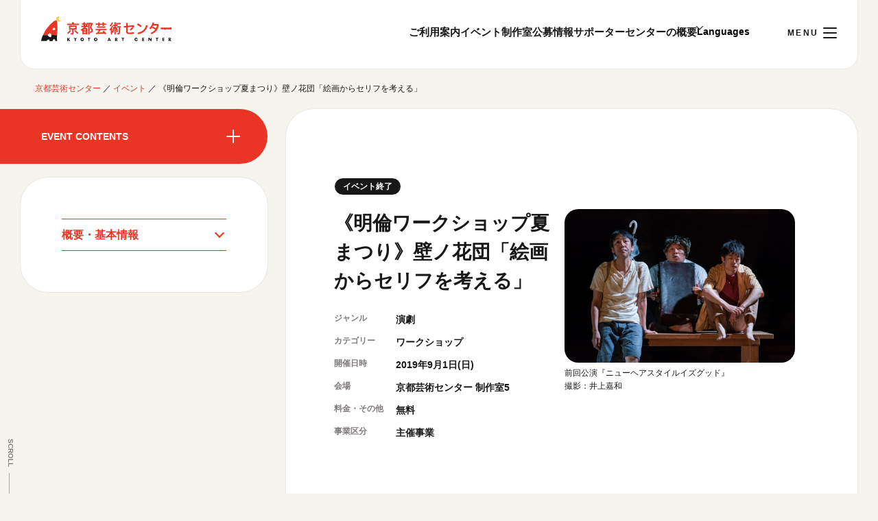

--- FILE ---
content_type: text/html; charset=UTF-8
request_url: https://www.kac.or.jp/events/%E6%98%8E%E5%80%AB%E3%83%AF%E3%83%BC%E3%82%AF%E3%82%B7%E3%83%A7%E3%83%83%E3%83%97%E5%A4%8F%E3%81%BE%E3%81%A4%E3%82%8A%E5%A3%81%E3%83%8E%E8%8A%B1%E5%9B%A3%E3%80%8C%E7%B5%B5%E7%94%BB%E3%81%8B%E3%82%89/
body_size: 7768
content:
<!doctype html>
<html lang="ja">
<head>
  
        <!-- Google tag (gtag.js) -->
    <script async src="https://www.googletagmanager.com/gtag/js?id=G-P21R973GXR"></script>
    <script>
      window.dataLayer = window.dataLayer || [];
      function gtag(){dataLayer.push(arguments);}
      gtag('js', new Date());
    
      gtag('config', 'G-P21R973GXR');
    </script>

		<meta charset="UTF-8">
	<meta name="viewport" content="width=device-width, initial-scale=1">
	<link rel="profile" href="https://gmpg.org/xfn/11">
	<link rel="preconnect" href="https://fonts.googleapis.com">
	<link rel="preconnect" href="https://fonts.gstatic.com" crossorigin>
	<link href="https://fonts.googleapis.com/css2?family=Noto+Sans+JP:wght@100..900&display=swap" rel="stylesheet">
	<title>《明倫ワークショップ夏まつり》壁ノ花団「絵画からセリフを考える」 | イベント | 京都芸術センター | KYOTO ART CENTER</title>
<meta name="description" content="京都市における芸術の総合的な振興を目指して開設された創造・発信拠点。多様な芸術の鑑賞の場であると同時に、芸術家の創作・発表活動を支援しています。">
<link rel="shortcut icon" href="https://www.kac.or.jp/wp-content/themes/kac/favicon.ico">
<link rel="apple-touch-icon" href="https://www.kac.or.jp/wp-content/themes/kac/icon-192x192.png">
<link rel="canonical" href="https://www.kac.or.jp/events/%e6%98%8e%e5%80%ab%e3%83%af%e3%83%bc%e3%82%af%e3%82%b7%e3%83%a7%e3%83%83%e3%83%97%e5%a4%8f%e3%81%be%e3%81%a4%e3%82%8a%e5%a3%81%e3%83%8e%e8%8a%b1%e5%9b%a3%e3%80%8c%e7%b5%b5%e7%94%bb%e3%81%8b%e3%82%89/">
<meta property="og:title" content="《明倫ワークショップ夏まつり》壁ノ花団「絵画からセリフを考える」 | イベント | 京都芸術センター | KYOTO ART CENTER">
<meta property="og:description" content="京都市における芸術の総合的な振興を目指して開設された創造・発信拠点。多様な芸術の鑑賞の場であると同時に、芸術家の創作・発表活動を支援しています。">
<meta property="og:url" content="https://www.kac.or.jp/events/%e6%98%8e%e5%80%ab%e3%83%af%e3%83%bc%e3%82%af%e3%82%b7%e3%83%a7%e3%83%83%e3%83%97%e5%a4%8f%e3%81%be%e3%81%a4%e3%82%8a%e5%a3%81%e3%83%8e%e8%8a%b1%e5%9b%a3%e3%80%8c%e7%b5%b5%e7%94%bb%e3%81%8b%e3%82%89/">
<meta property="og:image" content="https://www.kac.or.jp/wp-content/uploads/2019/07/de16c3a57963db4e4baed97ba46fcc51-scaled.jpg">
<meta property="og:type" content="article">
<meta property="og:site_name" content="京都芸術センター | KYOTO ART CENTER">
<meta name="twitter:card" content="summary_large_image">
<meta name='robots' content='max-image-preview:large' />
	<style>img:is([sizes="auto" i], [sizes^="auto," i]) { contain-intrinsic-size: 3000px 1500px }</style>
	<link rel='dns-prefetch' href='//cdn.jsdelivr.net' />
<link rel='stylesheet' id='wp-block-library-css' href='https://www.kac.or.jp/wp-includes/css/dist/block-library/style.min.css?ver=6.8.3' type='text/css' media='all' />
<style id='classic-theme-styles-inline-css' type='text/css'>
/*! This file is auto-generated */
.wp-block-button__link{color:#fff;background-color:#32373c;border-radius:9999px;box-shadow:none;text-decoration:none;padding:calc(.667em + 2px) calc(1.333em + 2px);font-size:1.125em}.wp-block-file__button{background:#32373c;color:#fff;text-decoration:none}
</style>
<link rel='stylesheet' id='bogo-css' href='https://www.kac.or.jp/wp-content/plugins/bogo/includes/css/style.css?ver=3.8' type='text/css' media='all' />
<link rel='stylesheet' id='dtbsp_css-css' href='https://www.kac.or.jp/wp-content/plugins/detabess_plus/css/detabess.css?ver=6.8.3' type='text/css' media='all' />
<link rel='stylesheet' id='swiper_css-css' href='https://cdn.jsdelivr.net/npm/swiper@8/swiper-bundle.min.css' type='text/css' media='all' />
<link rel='stylesheet' id='style-css' href='https://www.kac.or.jp/wp-content/themes/kac/style.css?ver=202411191317' type='text/css' media='all' />
<link rel='stylesheet' id='app-css' href='https://www.kac.or.jp/wp-content/themes/kac/assets/stylesheets/app.css?ver=202508220813' type='text/css' media='all' />
<script type="text/javascript" src="https://www.kac.or.jp/wp-includes/js/jquery/jquery.min.js?ver=3.7.1" id="jquery-core-js"></script>
<script type="text/javascript" src="https://www.kac.or.jp/wp-includes/js/jquery/jquery-migrate.min.js?ver=3.4.1" id="jquery-migrate-js"></script>
<script type="text/javascript" id="detabess-js-extra">
/* <![CDATA[ */
var def_params = {"site_url":"https:\/\/www.kac.or.jp","lang":"ja"};
/* ]]> */
</script>
<script type="text/javascript" src="https://www.kac.or.jp/wp-content/plugins/detabess/js/detabess.js?ver=6.8.3" id="detabess-js"></script>
<link rel="https://api.w.org/" href="https://www.kac.or.jp/wp-json/" /><link rel="alternate" title="JSON" type="application/json" href="https://www.kac.or.jp/wp-json/wp/v2/events/2235" /><link rel="EditURI" type="application/rsd+xml" title="RSD" href="https://www.kac.or.jp/xmlrpc.php?rsd" />
<meta name="generator" content="WordPress 6.8.3" />
<link rel="canonical" href="https://www.kac.or.jp/events/%e6%98%8e%e5%80%ab%e3%83%af%e3%83%bc%e3%82%af%e3%82%b7%e3%83%a7%e3%83%83%e3%83%97%e5%a4%8f%e3%81%be%e3%81%a4%e3%82%8a%e5%a3%81%e3%83%8e%e8%8a%b1%e5%9b%a3%e3%80%8c%e7%b5%b5%e7%94%bb%e3%81%8b%e3%82%89/" />
<link rel='shortlink' href='https://www.kac.or.jp/?p=2235' />
<link rel="alternate" title="oEmbed (JSON)" type="application/json+oembed" href="https://www.kac.or.jp/wp-json/oembed/1.0/embed?url=https%3A%2F%2Fwww.kac.or.jp%2Fevents%2F%25e6%2598%258e%25e5%2580%25ab%25e3%2583%25af%25e3%2583%25bc%25e3%2582%25af%25e3%2582%25b7%25e3%2583%25a7%25e3%2583%2583%25e3%2583%2597%25e5%25a4%258f%25e3%2581%25be%25e3%2581%25a4%25e3%2582%258a%25e5%25a3%2581%25e3%2583%258e%25e8%258a%25b1%25e5%259b%25a3%25e3%2580%258c%25e7%25b5%25b5%25e7%2594%25bb%25e3%2581%258b%25e3%2582%2589%2F" />
<link rel="alternate" title="oEmbed (XML)" type="text/xml+oembed" href="https://www.kac.or.jp/wp-json/oembed/1.0/embed?url=https%3A%2F%2Fwww.kac.or.jp%2Fevents%2F%25e6%2598%258e%25e5%2580%25ab%25e3%2583%25af%25e3%2583%25bc%25e3%2582%25af%25e3%2582%25b7%25e3%2583%25a7%25e3%2583%2583%25e3%2583%2597%25e5%25a4%258f%25e3%2581%25be%25e3%2581%25a4%25e3%2582%258a%25e5%25a3%2581%25e3%2583%258e%25e8%258a%25b1%25e5%259b%25a3%25e3%2580%258c%25e7%25b5%25b5%25e7%2594%25bb%25e3%2581%258b%25e3%2582%2589%2F&#038;format=xml" />
                                        <script>
                                            var ajaxUrl = 'https://www.kac.or.jp/wp-admin/admin-ajax.php';
                                        </script>
                                </head>


<body class="wp-singular events-template-default single single-events postid-2235 wp-theme-kac lower ja">


<div id="wrapper" class="wrapper">
  <header id="header" class="headerContainer ">
    <div class="headerContainer-inner">
      <div class="headerLogo"><a href="https://www.kac.or.jp/">京都芸術センター</a></div>
      <ul class="headerNavi-pc">
        <li class="headerNavi-item"><a href="https://www.kac.or.jp/guidance/">ご利用案内</a></li>
        <li class="headerNavi-item"><a href="https://www.kac.or.jp/events/">イベント</a></li>
        <li class="headerNavi-item"><a href="https://www.kac.or.jp/artist_in_studios/">制作室</a></li>
        <li class="headerNavi-item"><a href="https://www.kac.or.jp/open_call/">公募情報</a></li>
        <li class="headerNavi-item"><a href="https://www.kac.or.jp/volunteer/">サポーター</a></li>
        <li class="headerNavi-item"><a href="https://www.kac.or.jp/info/">センターの概要</a></li>
        <li class="headerNavi-item headerNavi-item_lang">
          <select name="Languages" class="js-langSelect">
            <option>Languages</option>
            <option value="ja">日本語</option>
            <option value="en">English</option>
          </select>
        </li>
      </ul>
      <p class="naviToggle">
        <span></span>
        <span></span>
        <span></span>
      </p>
    </div>

    <nav id="globalNavi" class="globalNavi">
      <div class="globalNavi-inner">
        <div class="globalNavi-lang">
                                <a href="/en/events/%E6%98%8E%E5%80%AB%E3%83%AF%E3%83%BC%E3%82%AF%E3%82%B7%E3%83%A7%E3%83%83%E3%83%97%E5%A4%8F%E3%81%BE%E3%81%A4%E3%82%8A%E5%A3%81%E3%83%8E%E8%8A%B1%E5%9B%A3%E3%80%8C%E7%B5%B5%E7%94%BB%E3%81%8B%E3%82%89/"><span>English</span></a>
                  </div>
        <script>
          (() => {
            const langSelects = document.querySelectorAll('.js-langSelect');
            // 現在のURLを取得
            const currentUrl = location.href;
            // ドメインまでのURLを取得
            const domainUrl = location.origin;
            // 現在のページ言語を取得
            const is_current_en = currentUrl.match(/\/en\//);

            langSelects.forEach((langSelect) => {
              langSelect.addEventListener('change', () => {
                const lang = langSelect.value;
                switch (lang) {
                  case 'ja':
                    if (is_current_en) {
                      location.href = currentUrl.replace('/en/', '/');
                    }
                    break;
                  case 'en':
                    if (!is_current_en) {
                      location.href = currentUrl.replace(domainUrl + '/', domainUrl + '/en/');
                    }
                    break;
                  default:
                    break;
                }
              });
            });
          })();
        </script>
          <div class="globalNavi-open"><span>本日開館 10:00～22:00</span>
        <small>※チケット窓口は18:00まで／ギャラリー・図書室・情報コーナーは20:00まで／カフェは11:00～18:00まで営業</small></div>
        <ul class="globalNavi-list">
          <li class="globalNavi-list_item is-submenu"><span>ご利用案内</span>
            <ul class="globalNavi-list_item_sub">
              <li><a href="https://www.kac.or.jp/guidance/">開館時間・アクセシビリティ</a></li>
              <li><a href="https://www.kac.or.jp/floorguide/">フロアガイド</a></li>
              <li><a href="https://www.kac.or.jp/access/">交通アクセス</a></li>
              <li><a href="https://www.kac.or.jp/library/">図書室・情報コーナー</a></li>
              <li><a href="https://www.kac.or.jp/shop-cafe/">カフェ・ショップ</a></li>
              <li><a href="https://www.kac.or.jp/faq/">よくあるご質問</a></li>
              <li><a href="https://www.kac.or.jp/visit/">取材／視察・見学／撮影</a></li>
            </ul>
          </li>
          <li class="globalNavi-list_item is-submenu"><span>イベントに参加する</span>
            <ul class="globalNavi-list_item_sub">
              <li><a href="https://www.kac.or.jp/events/">開催中のイベント</a></li>
              <li><a href="https://www.kac.or.jp/events/month/">月間スケジュール</a></li>
              <li><a href="https://www.kac.or.jp/events_archive/">これまでのイベント</a></li>
              <li><a href="https://www.kac.or.jp/program/">センターのプログラム・事業</a></li>
            </ul>
          </li>
          <li class="globalNavi-list_item is-submenu"><span>制作室を使う</span>
            <ul class="globalNavi-list_item_sub">
              <li><a href="https://www.kac.or.jp/artist_in_studios/">制作室について</a></li>
              <li><a href="https://www.kac.or.jp/artist_in_studios/requirements/">制作室の使用方法・募集要項</a></li>
              <li><a href="https://www.kac.or.jp/artist_in_studios/facility/">制作室の設備</a></li>
            </ul>
          </li>
          <li class="globalNavi-list_item"><a href="https://www.kac.or.jp/open_call/">公募情報</a></li>
        </ul>
        <ul class="globalNavi-list">
          <li class="globalNavi-list_item is-submenu"><span>ボランティア・サポーター</span>
            <ul class="globalNavi-list_item_sub">
              <li><a href="https://www.kac.or.jp/volunteer/">ボランティア</a></li>
              <li><a href="https://congrant.com/project/geibunkyo/5408/" target="_blank">KACサポーター</a></li>
            </ul>
          </li>

          <li class="globalNavi-list_item is-submenu"><span>京都芸術センターについて</span>
            <ul class="globalNavi-list_item_sub">
              <li><a href="https://www.kac.or.jp/about/">京都芸術センターってどんなところ？</a></li>
              <li><a href="https://www.kac.or.jp/history/">京都芸術センターの歩み</a></li>
              <li><a href="https://www.kac.or.jp/info/">概要・理念・運営体制</a></li>
              <!--<li><a href="https://www.kac.or.jp/">刊行物</a></li>-->
              <li><a href="https://www.kac.or.jp/related-project/">連携事業のご案内</a></li>
            </ul>
          </li>
        </ul>
        <div class="globalNavi-box">
          <div class="globalNavi-open_pc">
                      <div class="dateTxt">
              <p class="dateToday">
                <span class="dateToday-year">2026<span style="font-size: .85em;">年</span></span>
                <span class="dateToday-month">1</span>月
                <span class="dateToday-day">23</span>日
                <span class="dateToday-dow">[金]</span>
              </p>
                            <p class="dateTime">本日開館 10:00～22:00</span></p>
            </div>
            <div class="buttonBase"><a href="https://www.kac.or.jp/guidance/">ご利用案内</a></div>
            <p class="dateCaution">※チケット窓口は18:00まで／ギャラリー・図書室・情報コーナーは20:00まで／カフェは11:00～18:00まで営業</p>
          </div>
          <ul class="globalNavi-sub">
            <li class="globalNavi-sub_item"><a href="https://www.kac.or.jp/ticket/">チケット情報</a></li>
            <li class="globalNavi-sub_item"><a href="https://www.kac.or.jp/news/">お知らせ</a></li>
            <li class="globalNavi-sub_item"><a href="mailto:info@kac.or.jp">お問い合わせ</a></li>
            <li class="globalNavi-sub_item"><a href="https://www.kac.or.jp/viewing/">閲覧支援</a></li>
            <li class="globalNavi-sub_item"><a href="https://www.kac.or.jp/privacy/">サイトポリシー&プライバシーポリシー</a></li>
          </ul>
          <dl class="globalNavi-sns">
            <dt class="globaNavi-sns_title">オフィシャルSNS</dt>
            <dd class="globalNavi-sns_item"><a href="https://www.facebook.com/kyotoartcenter" target="_blank" rel="noopener noreferrer"><img class="mv_img" src="https://www.kac.or.jp/wp-content/themes/kac/assets/images/ico_fb.svg?v=20240708115147" alt="Facebook"></a></dd>
            <dd class="globalNavi-sns_item"><a href="https://twitter.com/Kyoto_artcenter" target="_blank" rel="noopener noreferrer"><img class="mv_img" src="https://www.kac.or.jp/wp-content/themes/kac/assets/images/ico_x.svg?v=20240708115147" alt="X"></a></dd>
            <dd class="globalNavi-sns_item"><a href="https://www.youtube.com/channel/UCAPh5iLFI7yTew2utFJOAYw" target="_blank" rel="noopener noreferrer"><img class="mv_img" src="https://www.kac.or.jp/wp-content/themes/kac/assets/images/ico_yt.svg?v=20240708115147" alt="YouTube"></a></dd>
            <dd class="globalNavi-sns_item"><a href="https://www.instagram.com/kyotoartcenter/" target="_blank" rel="noopener noreferrer"><img class="mv_img" src="https://www.kac.or.jp/wp-content/themes/kac/assets/images/ico_ig.svg?v=20240708115147" alt="Instagram"></a></dd>
          </dl>
        </div>
      </div>

    </nav>


  </header>

  <main id="main" class="mainContainer">
    <p class="scDown"><em>SCROLL</em><span></span></p>

          <div id="breadcrumbs" class="breadcrumbList">
        <span>
          <span><a href="https://www.kac.or.jp/">京都芸術センター</a></span>
                         ／ <span><a href="https://www.kac.or.jp/events/">イベント</a></span>
                         ／ <span class="breadcrumb_last">《明倫ワークショップ夏まつり》壁ノ花団「絵画からセリフを考える」</span>
                  </span>
      </div>
    
    <section id="single-eventsContents" class="sectionContents">
    <div class="sectionInner">
      <div class="sectionPrimary">
        <div class="singleHead">
                      <div class="postItem-type">
              <span class="postItem-tag postItem-tag_end">イベント終了</span>
            </div>
                    <div class="singleHead-txt">

            <h1 class="sectionTitle">《明倫ワークショップ夏まつり》壁ノ花団「絵画からセリフを考える」</h1>
                        <dl class="sectionStatus">
              <dt>ジャンル</dt>
                            <dd>演劇</dd>
            </dl>
            <dl class="sectionStatus">
              <dt>カテゴリー</dt>
                            <dd>ワークショップ</dd>
            </dl>
            <dl class="sectionStatus">
              <dt>開催日時</dt>
              <dd>2019年9月1日(日)</dd>
            </dl>
            <dl class="sectionStatus">
              <dt>会場</dt>
              <dd>
                                  京都芸術センター 制作室5                              </dd>
            </dl>
            <dl class="sectionStatus">
              <dt>料金・その他</dt>
                            <dd>無料              </dd>
            </dl>
            <dl class="sectionStatus">
              <dt>事業区分</dt>
              <dd>主催事業</dd>
            </dl>
          </div>
          <div class="normalSlide swiper-eventsImage">
            <div class="swiper-wrapper">
                            <div class="swiper-slide listItem">
                <figure class="listItem-thumb">
                  <img src="https://www.kac.or.jp/wp-content/uploads/2019/07/de16c3a57963db4e4baed97ba46fcc51-1024x683.jpg" alt="《明倫ワークショップ夏まつり》壁ノ花団「絵画からセリフを考える」">
                                      <figcaption>前回公演『ニューヘアスタイルイズグッド』<br>
撮影：井上嘉和</figcaption>
                                  </figure>
              </div>
                          </div>
            <div class="swiper-pagination swiper-pagination-eventsImage">
              <span class="swiper-pagination-bullet swiper-pagination-bullet-active"></span>
              <span class="swiper-pagination-bullet"></span>
              <span class="swiper-pagination-bullet"></span>
            </div>
          </div>

        </div>


        <div class="sectionMenu">

          <div class="menuList">
            <dl>
              <dt>EVENT CONTENTS</dt>
              <dd><a href="https://www.kac.or.jp/events/">開催中のイベント</a></dd>
              <dd><a href="https://www.kac.or.jp/events/month/">月間スケジュール</a></dd>
              <dd><a href="https://www.kac.or.jp/events/archive/">これまでのイベント</a></dd>
              <dd><a href="https://www.kac.or.jp/program/">プログラム・事業</a></dd>
            </dl>
          </div>

                      <div class="buttonBase buttonEnd">
              <a href="" style="pointer-events: none;">このイベントは終了しています</a>
            </div>
          
          <div class="anchorList">
            <ul>
                              <li><a href="#singleIntro">概要・基本情報</a></li>
                                                                    </ul>
          </div>

        </div>

        <div class="entryContent">
          <div id="singleIntro" class="sectionFrame">
            <div class="theContent">
              <div class="mb25 lh15 summary">東西の名画を使い、演劇のシーン(会話)を作ります。</p>
<p>・定員10 名<br />
・持物：筆記用具</div>
<dl class="info_wrapper01">
<dt><span>日時</span></dt>
<dd>
                                                    2019年9月1日（日）15:00－16:30                                                                        </dd>
<dt><span>会場</span></dt>
<dd>京都芸術センター 制作室5</dd>
</dl>
<div class="info_wrapper02">
<div class="info_wrapper02_inner clearfix">
<div class="left">
<section>
<h3>主催</h3>
<p>京都芸術センター</p>
</section>
<section class="last">
<h3>問合せ先</h3>
<p>京都芸術センター<br />
075-213-1000</p>
</section></div>
<div class="right">
<section class="last">
<h3>料金</h3>
<p>無料</p>
</section></div>
</p></div>
</p></div>
            </div>

                          <div class="buttonBase buttonEnd">
                <a href="" style="pointer-events: none;">このイベントは終了しています</a>
              </div>
                      </div>

          
          
          
          
          
        </div>

      </div>
    </div>
  </section>

<aside class="sideContents">
  <div class="sectionInner">

    <!-- <h2 class="sectionTitle">開催中のイベント</h2>

    <ul class="eventsList listType-thumb">
      <li class="listItem"><a href="">
        <figure class="listItem-thumb">
          <img src="https://www.kac.or.jp/wp-content/themes/kac/assets/images/thumb_dummy.webp?v=20240708115147" alt="" class="blurImg">
          <img src="https://www.kac.or.jp/wp-content/themes/kac/assets/images/thumb_dummy.webp?v=20240708115147" alt="" class="mainImg">
        </figure>
        <div class="postItem-type">
          <span class="postItem-tag postItem-tag_run">当日券あり</span>
          <span class="postItem-cat">複数ジャンル</span>
        </div>
        <div class="listItem-txt">
          <em class="listItem-sup">京都市文化芸術総合相談窓口 [KACCO]</em>
          <span class="listItem-main">文化芸術活動に携わる方を対象にしたこころのケアのための個別相談会（2月開催）</span>
          <time class="listItem-sub">2021年6月10日(木)～6月30日(水)</time>
        </div>
      </a></li>
      <li class="listItem"><a href="">
        <figure class="listItem-thumb">
          <img src="https://www.kac.or.jp/wp-content/themes/kac/assets/images/thumb_dummy02.webp?v=20240708115147" alt="" class="blurImg">
          <img src="https://www.kac.or.jp/wp-content/themes/kac/assets/images/thumb_dummy02.webp?v=20240708115147" alt="" class="mainImg">
        </figure>
        <div class="postItem-type">
          <span class="postItem-tag postItem-tag_end">受付終了しました</span>
          <span class="postItem-cat">伝統</span>
        </div>
        <div class="listItem-txt">
          <span class="listItem-main">FOCUS＃5 麥生田兵吾 『色堰き空割き息返かかか』</span>
          <time class="listItem-sub">2021年6月10日(木)～6月30日(水)</time>
        </div>
      </a></li>
      <li class="listItem"><a href="">
        <figure class="listItem-thumb">
          <img src="https://www.kac.or.jp/wp-content/themes/kac/assets/images/thumb_dummy.webp?v=20240708115147" alt="" class="blurImg">
          <img src="https://www.kac.or.jp/wp-content/themes/kac/assets/images/thumb_dummy.webp?v=20240708115147" alt="" class="mainImg">
        </figure>
        <div class="postItem-type">
          <span class="postItem-tag postItem-tag_run">申込受付中</span>
          <span class="postItem-cat">ダンス</span>
        </div>
        <div class="listItem-txt">
          <em class="listItem-sup">プログラム名が入ります</em>
          <span class="listItem-main">FOCUS＃5 麥生田兵吾 『色堰き空割き息返かかか』</span>
          <time class="listItem-sub">2021年6月10日(木)～2022年1月30日(水)　※隔日開催</time>
        </div>
      </a></li>
    </ul> -->


    <div class="buttonBase">
    <p class="buttonBase"><a href="https://www.kac.or.jp/events/">すべてのイベントをみる</a></p>
    </div>
  </div>
</aside>

  </main>

  <footer id="footer" class="footerContainer">
    <div class="footerContainer-inner">
      <div class="footerBlock-inner">
        <div class="footerLogo"><a href="https://www.kac.or.jp/">京都芸術センター</a></div>
        <h3 class="footerInfo-title">ご利用案内</h3>
        <dl class="footerInfo-frame">
          <dt>入館料</dt>
          <dd>無料            <small>※イベントによって有料となります。<br>
            各イベントの料金はイベントスケジュールをご覧ください。</small>
          </dd>
        </dl>
        <dl class="footerInfo-frame">
          <dt>休館日</dt>
          <dd>12月28日から1月4日            <small>※設備点検等のため臨時休館することがあります。また、図書室についても休室日がありますので、図書室のページをご覧ください。</small>
          </dd>
        </dl>
        <dl class="footerInfo-frame">
          <dt>開館時間</dt>
          <dd>ギャラリー・図書室・情報コーナー<br>
          10:00 ～ 20:00</dd>
          <dd>カフェ<br>
          11:00 ～ 18:00</dd>
          <dd>制作室<br>
          10:00 ～ 22:00</dd>
          <dd>事務室電話対応時間<br>
          10:00 ～ 18:00</dd>

        </dl>
      </div>
      <div class="footerBlock-outer">

        <ul class="footerRelated-list">
          <li class="footerRelated-list_item"><a href="https://www.geibunkyo.jp/" target="_blank" rel="noopener noreferrer"><img src="https://www.kac.or.jp/wp-content/themes/kac/assets/images/footer-logo01.webp?v=20240708115147" alt="公益財団法人京都市芸術文化協会"></a></li>
          <li class="footerRelated-list_item"><a href="https://kyoto-artbox.jp/" target="_blank" rel="noopener noreferrer"><img src="https://www.kac.or.jp/wp-content/themes/kac/assets/images/footer-logo02.webp?v=20240708115147" alt="京都文化芸術オフィシャルサイト Kyoto Art Box"></a></li>
          <li class="footerRelated-list_item"><a href="https://kyoto-ex.jp/" target="_blank" rel="noopener noreferrer"><img src="https://www.kac.or.jp/wp-content/themes/kac/assets/images/footer-logo03.webp?v=20240708115147" alt="KYOTO EXPERIMENT"></a></li>
          <li class="footerRelated-list_item"><a href="http://traditional-arts.org/" target="_blank" rel="noopener noreferrer"><img src="https://www.kac.or.jp/wp-content/themes/kac/assets/images/footer-logo04.webp?v=20240708115147" alt="伝統芸能アーカイブ＆リサーチオフィス｜TARO"></a></li>
          <li class="footerRelated-list_item"><a href="https://air-j.info/" target="_blank" rel="noopener noreferrer"><img src="https://www.kac.or.jp/wp-content/themes/kac/assets/images/footer-logo05.webp?v=20240708115147" alt="AIR_J"></a></li>
          <li class="footerRelated-list_item"><a href="https://www.kyotoartsupport.com/" target="_blank" rel="noopener noreferrer"><img src="https://www.kac.or.jp/wp-content/themes/kac/assets/images/footer-logo06.webp?v=20240708115147" alt="KACCO"></a></li>
        </ul>

        <div class="footerInfo">
          <dl class="footerNavi-sns">
            <dt class="footerNavi-sns_title">オフィシャルSNS</dt>
            <dd class="footerNavi-sns_item"><a href="https://www.facebook.com/kyotoartcenter" target="_blank" rel="noopener noreferrer"><img class="mv_img" src="https://www.kac.or.jp/wp-content/themes/kac/assets/images/footer-ico_fb.svg?v=20240708115147" alt="Facebook"></a></dd>
            <dd class="footerNavi-sns_item"><a href="https://twitter.com/Kyoto_artcenter" target="_blank" rel="noopener noreferrer"><img class="mv_img" src="https://www.kac.or.jp/wp-content/themes/kac/assets/images/footer-ico_x.svg?v=20240708115147" alt="X"></a></dd>
            <dd class="footerNavi-sns_item"><a href="https://www.youtube.com/channel/UCAPh5iLFI7yTew2utFJOAYw" target="_blank" rel="noopener noreferrer"><img class="mv_img" src="https://www.kac.or.jp/wp-content/themes/kac/assets/images/footer-ico_yt.svg?v=20240708115147" alt="YouTube"></a></dd>
            <dd class="footerNavi-sns_item"><a href="https://www.instagram.com/kyotoartcenter/" target="_blank" rel="noopener noreferrer"><img class="mv_img" src="https://www.kac.or.jp/wp-content/themes/kac/assets/images/footer-ico_ig.svg?v=20240708115147" alt="Instagram"></a></dd>
          </dl>

          <div class="footerInfo-access">
            <p class="footerInfo-add">〒604-8156<br>
            京都市中京区室町通蛸薬師下る山伏山町546-2<br>
            TEL:<a href="tel:075-213-1000">075-213-1000</a> │ FAX:<span>075-213-1004</span></p>
            <p class="footerInfo-btn"><a href="https://maps.app.goo.gl/EyoA3x3QM9j3oJ6v6" target="_blank" rel="noopener noreferrer">Googleマップ</a></p>
          </div>

          <ul class="footerBottom-list">
            <li class="footerBottom-list-item"><a href="https://www.kac.or.jp/privacy/">サイトポリシー&プライバシーポリシー</a></li>
            <li class="footerBottom-list-item"><a href="https://www.kac.or.jp/viewing/">閲覧支援</a></li>
          </ul>
          <p class="footerCopy">&copy; 2026 KYOTO ART CENTER ALL RIGHTS RESERVED.</p>
        </div>

      </div>

    </div>
  </footer>

  <div class="cursor-area">
    <div class="cursor"></div>
  </div>
 <script>var dtbs_ajaxurl = 'https://www.kac.or.jp/wp-admin/admin-ajax.php';</script>
<script type="speculationrules">
{"prefetch":[{"source":"document","where":{"and":[{"href_matches":"\/*"},{"not":{"href_matches":["\/wp-*.php","\/wp-admin\/*","\/wp-content\/uploads\/*","\/wp-content\/*","\/wp-content\/plugins\/*","\/wp-content\/themes\/kac\/*","\/*\\?(.+)"]}},{"not":{"selector_matches":"a[rel~=\"nofollow\"]"}},{"not":{"selector_matches":".no-prefetch, .no-prefetch a"}}]},"eagerness":"conservative"}]}
</script>
<script type="text/javascript" src="https://cdn.jsdelivr.net/npm/container-query-polyfill@1/dist/container-query-polyfill.modern.js?ver=6.8.3" id="container-queries-polyfill-js"></script>
<script type="text/javascript" src="https://cdn.jsdelivr.net/npm/swiper@8/swiper-bundle.min.js" id="swiper_js-js"></script>
<script type="text/javascript" src="https://cdn.jsdelivr.net/npm/gsap@3.12.5/dist/gsap.min.js" id="gsap_js-js"></script>
<script type="text/javascript" src="https://www.kac.or.jp/wp-content/themes/kac/assets/scripts/app.js?ver=202407081151" id="app-js"></script>
</body>
</html>


--- FILE ---
content_type: text/css
request_url: https://www.kac.or.jp/wp-content/themes/kac/style.css?ver=202411191317
body_size: 59
content:
/*
Theme Name: kyoto art center
Version: 1.0
Requires at least: 5.0
Tested up to: 5.4
Requires PHP: 7.0
Text Domain: kac
Domain Path: /languages
*/


--- FILE ---
content_type: image/svg+xml
request_url: https://www.kac.or.jp/wp-content/themes/kac/assets/images/ico_yt.svg?v=20240708115147
body_size: 811
content:
<svg width="24" height="17" viewBox="0 0 24 17" fill="none" xmlns="http://www.w3.org/2000/svg">
<g clip-path="url(#clip0_233_1160)">
<path fill-rule="evenodd" clip-rule="evenodd" d="M23.8909 4.92222C23.7382 2.55556 21.9382 0.633333 19.6145 0.377778C17.0836 0.122222 14.5418 0 12 0C9.34909 0 6.78545 0.133333 4.38545 0.377778C2.06182 0.633333 0.261818 2.55556 0.109091 4.92222C0.0327273 6.08889 0 7.28889 0 8.5C0 9.71111 0.0436364 10.9111 0.109091 12.0778C0.261818 14.4444 2.06182 16.3667 4.38545 16.6222C6.91636 16.8778 9.45818 17.0111 12 17C14.6509 17 17.2036 16.8667 19.6145 16.6222C21.9382 16.3667 23.7382 14.4556 23.8909 12.0778C23.9673 10.9111 24 9.71111 24 8.5C24 7.28889 23.9673 6.08889 23.8909 4.92222ZM9.77455 12.1556V4.83333L15.6655 8.48889L9.77455 12.1556Z" fill="#181818"/>
</g>
<defs>
<clipPath id="clip0_233_1160">
<rect width="24" height="17" fill="white"/>
</clipPath>
</defs>
</svg>


--- FILE ---
content_type: image/svg+xml
request_url: https://www.kac.or.jp/wp-content/themes/kac/assets/cc0ec606a179c2b850f0.svg
body_size: 75506
content:
<svg width="190" height="36" viewBox="0 0 190 36" fill="none" xmlns="http://www.w3.org/2000/svg">
<g clip-path="url(#clip0_1_367)">
<path d="M22.2342 5.46786C22.1674 5.52587 22.0496 5.45568 21.9986 5.5366C21.8826 5.49595 21.8324 5.6298 21.7156 5.57975C21.6831 5.67707 21.5755 5.57409 21.5486 5.66489C21.3798 5.62606 21.2953 5.75857 21.1348 5.716C21.0486 5.76787 20.9428 5.78004 20.8398 5.79692C20.7619 5.84754 20.6821 5.88541 20.5912 5.92799C20.4789 5.95522 20.3731 5.99127 20.2637 6.01226C20.1282 6.06567 19.9631 6.15417 19.8276 6.20795C19.6263 6.25196 19.5446 6.36433 19.3675 6.41678C19.3554 6.44535 19.3295 6.44161 19.31 6.44161C19.1838 6.46549 19.0771 6.56424 18.976 6.60681C18.9203 6.7422 18.7385 6.69627 18.6884 6.82686C18.5502 6.83951 18.4435 6.9889 18.3127 6.99264C18.2181 7.17097 17.937 7.22486 17.8173 7.3775C17.6929 7.39428 17.5853 7.50013 17.4823 7.54787C17.3784 7.66772 17.2393 7.76322 17.1762 7.90464C16.972 8.0685 16.8682 8.31942 16.6594 8.4758L16.6204 8.48232C16.5147 8.6223 16.4479 8.69863 16.3319 8.818C16.1798 8.86526 16.1631 9.01091 16.0193 9.03104C15.9609 9.24399 15.6204 9.22011 15.5462 9.45799C15.4942 9.45425 15.4329 9.49308 15.4228 9.53901C15.2678 9.61811 15.1982 9.74218 15.0888 9.83442H15.021L14.2232 10.6799C14.0776 10.7375 13.8976 10.8255 13.8456 10.9748C13.6805 11.0839 13.5923 11.3602 13.3651 11.4654C13.2351 11.6536 13.0951 11.8306 12.8724 11.9472C12.7601 12.222 12.4494 12.2543 12.3993 12.5858C12.1915 12.7407 12.0579 12.9697 11.9039 13.1733C11.7359 13.2365 11.6154 13.3822 11.5095 13.5198C11.1134 14.0375 10.8527 14.5086 10.2757 15.0109C10.2377 15.0877 10.1811 15.1691 10.105 15.2042C10.0707 15.2618 10.0243 15.3349 9.98527 15.3769V15.4378C9.89996 15.5366 9.82947 15.6251 9.78026 15.7519C9.75898 15.8235 9.62351 15.8957 9.6161 15.9908C9.24588 16.3034 8.99727 16.7126 8.66695 17.1513C8.53063 17.4074 8.29037 17.5422 8.11035 17.8208C7.99065 17.899 7.96377 18.0722 7.84226 18.1242V18.177C7.82744 18.1902 7.81347 18.2088 7.79865 18.2046V18.2693C7.79305 18.2814 7.77357 18.2941 7.75876 18.2861L7.75971 18.3503L7.30598 18.8001V18.8592C7.29392 18.8765 7.28281 18.8835 7.25687 18.8835C7.18638 19.0296 7.08986 19.1728 6.99429 19.2979C6.81987 19.4468 6.74843 19.7107 6.58513 19.8989C6.49611 19.9635 6.49792 20.0717 6.39589 20.1054C6.27714 20.2898 6.17606 20.4056 6.08885 20.6082H6.07213C5.9283 21.0927 5.52939 21.4214 5.39307 21.8756C5.3411 21.8915 5.3411 21.9973 5.28724 22.0062V22.0684C5.13609 22.2351 5.01734 22.4443 4.93754 22.6831C4.89299 22.7201 4.8243 22.8063 4.78725 22.8479L4.78811 22.912C4.77519 22.928 4.77148 22.9406 4.75011 22.9312C4.7445 23.0965 4.59706 23.2014 4.56267 23.3568H4.54605C4.52192 23.4804 4.52192 23.6232 4.40402 23.6962C4.39196 23.7983 4.33353 23.8812 4.30019 23.9439V24.0103C4.25563 24.0319 4.22314 24.1255 4.17308 24.1536C4.17678 24.2168 4.17403 24.2772 4.13413 24.3259C3.9124 24.5965 3.87715 24.9224 3.65913 25.2126H3.64706L3.64887 25.2707C3.63405 25.2856 3.61733 25.3016 3.60251 25.3025L3.60346 25.362C3.5969 25.368 3.58208 25.3831 3.55425 25.3769L3.5552 25.4401C3.54779 25.4612 3.54494 25.4696 3.51805 25.4612V25.5268C3.50789 25.5422 3.49858 25.5572 3.47635 25.5497V25.6171C3.46609 25.6251 3.45773 25.6382 3.43455 25.6283C3.38914 25.7444 3.36966 25.8727 3.30003 25.9747H3.27504V26.0389C3.26013 26.0506 3.24901 26.0572 3.23419 26.0534V26.1162C3.17852 26.1457 3.15439 26.237 3.10528 26.2688C3.15439 26.398 3.02263 26.4509 3.06348 26.5824C2.97817 26.6279 3.08115 26.7651 2.99299 26.8142C2.93732 26.8606 2.90853 26.971 2.85942 27.0258C2.86027 27.045 2.85571 27.0595 2.85571 27.075L2.89001 27.0862C2.89001 27.0862 3.01987 27.1053 3.05331 27.118L3.29547 27.1396C3.29547 27.1396 3.5951 27.1611 3.60061 27.1915L3.76116 27.2005C3.76116 27.2005 4.13498 27.2936 4.03761 27.2622C4.03761 27.2622 7.37192 27.2828 7.40621 27.3212L9.59377 27.3268C9.62075 27.3263 9.64023 27.338 9.6541 27.3521C9.70606 27.2655 9.7357 27.1588 9.7738 27.0824C9.80999 26.9804 9.90461 26.9022 9.90461 26.7847C9.91383 26.7651 9.92874 26.7346 9.95838 26.7378C9.95838 26.6185 10.0335 26.5239 10.0818 26.428C10.1699 26.3896 10.168 26.2313 10.2924 26.1845C10.3323 26.0375 10.5076 25.9068 10.6208 25.817C10.6134 25.7772 10.6263 25.7389 10.6375 25.7089C10.7758 25.5591 10.8936 25.3779 11.0754 25.324C11.3686 25.0572 11.4725 24.8358 11.8231 24.6916C12.1395 24.5717 12.4364 24.3999 12.8149 24.4336C12.9773 24.5735 13.2528 24.471 13.3391 24.7009C13.7389 24.9654 14.0858 25.2575 14.3837 25.5787V25.6419C14.4932 25.6644 14.4876 25.7833 14.5285 25.8511C14.5989 26.038 14.7724 26.1433 14.727 26.412C14.8225 26.5572 14.7882 26.7674 14.8308 26.935C14.8458 26.9289 14.8577 26.9125 14.881 26.9125C14.881 26.9125 16.3263 26.8746 16.3486 26.9181L17.8813 26.9635C17.8813 26.9635 19.0614 27.0309 19.0929 27.0366L19.5197 27.0777C19.5197 27.0777 20.0262 27.1246 19.9965 27.1433L20.2117 27.1527C20.6505 27.2983 21.1534 27.2805 21.6887 27.2622C21.6887 27.2622 22.4791 27.2557 22.5283 27.2917L22.7779 27.2936L23.2621 27.3564C23.2853 26.2126 23.2547 25.0291 23.3178 23.9163L23.3586 23.8741C23.3298 23.589 23.3985 23.3404 23.379 23.0609C23.483 22.8325 23.4069 22.5403 23.5126 22.3222C23.559 22.2407 23.4968 22.1049 23.5701 22.0577C23.6017 21.5244 23.5914 20.9659 23.6444 20.4486C23.6926 19.7656 23.7065 19.0717 23.7816 18.4074L23.7445 15.7071C23.6499 15.3053 23.7232 14.8353 23.6481 14.4392C23.6267 14.2786 23.5989 14.097 23.6239 13.9551C23.5098 13.3044 23.5562 12.5796 23.4838 11.9318C23.418 10.8082 23.2593 9.73048 23.1953 8.60217C23.1544 8.32412 23.0849 8.11155 23.084 7.82506C22.9188 7.46264 22.8771 7.02169 22.7779 6.64526C22.7082 6.50758 22.7546 6.31755 22.6535 6.1883C22.6294 6.04745 22.5143 5.91916 22.5848 5.76978L22.3965 5.43555L22.2342 5.46786ZM20.4084 18.5994C20.375 18.6237 20.3648 18.6574 20.3731 18.7066C20.2841 18.7042 20.3601 18.7931 20.3091 18.8282C20.2006 18.9027 20.2859 19.1026 20.1505 19.1232C20.1551 19.1925 20.042 19.2201 20.0846 19.2964C20.0169 19.2992 20.0438 19.3886 19.9993 19.419C19.9427 19.5216 19.7739 19.5848 19.6904 19.6714C19.502 19.6681 19.412 19.8723 19.2172 19.8287C18.8517 20.0239 18.3571 19.9031 17.9249 19.9444C17.936 19.9168 17.9239 19.9088 17.9045 19.8952L17.8451 19.8981C17.8042 19.8189 17.6596 19.8929 17.5872 19.8385C17.5204 19.7945 17.4295 19.787 17.3598 19.7351H17.2986C17.2699 19.6935 17.204 19.6283 17.1372 19.6537C17.1372 19.6134 17.102 19.6073 17.0732 19.6077H17.0129C17.0119 19.5473 16.9471 19.5848 16.9331 19.5488C16.754 19.4111 16.6946 19.2599 16.5481 19.1293C16.5759 18.8446 16.4748 18.502 16.6251 18.2725C16.639 18.0773 16.7559 17.9121 16.8097 17.7595C16.8626 17.6297 16.9517 17.5647 16.9952 17.427C17.1178 17.3049 17.2634 17.2304 17.3274 17.0478C17.4063 16.9894 17.4823 16.7838 17.6345 16.7945C17.718 16.7309 17.7106 16.6105 17.8441 16.5853C17.8998 16.3981 18.1327 16.4884 18.2598 16.4111C18.6457 16.4617 19.0595 16.4565 19.4148 16.5736C19.6505 16.6303 19.7015 16.8161 19.8806 16.927C19.9705 17.2534 20.1625 17.4921 20.3194 17.7997C20.324 17.8343 20.3091 17.8835 20.3472 17.9087C20.3369 18.1302 20.4576 18.34 20.4084 18.5994Z" fill="#E83525"/>
<path d="M28.5223 5.76918L27.706 5.74809L27.7069 5.73313C27.2922 5.80801 27.0417 5.56131 26.7059 5.50839C26.64 5.38576 26.4907 5.48451 26.4146 5.38345C26.3311 5.34875 26.2532 5.19428 26.1232 5.24203C25.9822 5.066 25.7568 5.02717 25.6427 4.86753C25.5657 4.76359 25.5508 4.57442 25.407 4.55246C25.4052 4.426 25.3375 4.34738 25.2466 4.29359L25.2401 3.56183C25.357 3.42415 25.3282 3.18819 25.4256 3.01877C25.5072 2.90448 25.3941 2.7598 25.4952 2.63765C25.5508 2.60956 25.4822 2.5084 25.5657 2.50792C25.5657 2.441 25.5425 2.3596 25.5843 2.29306C25.6686 2.22805 25.6686 2.12833 25.6854 2.02948C25.7354 1.91107 25.7995 1.86054 25.8023 1.73226C25.8997 1.68959 25.8598 1.57866 25.934 1.5403L25.9322 1.48038C25.9451 1.46302 25.9517 1.44855 25.9637 1.45603C25.9591 1.35583 26.049 1.33378 26.0945 1.28891C26.088 1.10165 26.2643 1.03367 26.2606 0.844121C26.3163 0.782757 26.3998 0.709313 26.422 0.659168C26.409 0.553413 26.5018 0.536059 26.5454 0.486872C26.5742 0.278142 26.846 0.290319 26.7726 0.0238686C26.6966 -0.0365357 26.6205 0.0440034 26.5649 0.0678774C26.5528 0.0557007 26.5306 0.0440034 26.5417 0.0248274C26.3079 -0.002786 26.0147 -0.021962 25.7893 0.0496603C25.3978 0.0444828 25.0359 0.1395 24.6705 0.230777C24.4209 0.36568 24.0813 0.367022 23.8633 0.548715C23.674 0.572589 23.5182 0.701355 23.3614 0.75802C23.2825 0.945753 23.0766 0.866077 22.9876 1.05343C22.6397 1.28095 22.4466 1.60301 22.1859 1.96352C22.1526 2.1269 21.9986 2.26314 21.9373 2.42652C21.9197 2.48319 21.9782 2.57207 21.8974 2.60304C21.8724 3.05242 21.8743 3.54074 21.9076 3.98601L21.9494 4.02762C21.9317 4.35581 21.9661 4.68401 22.1043 4.92927C22.2036 5.09265 22.2537 5.2846 22.3966 5.43542L22.5849 5.76966C22.7027 5.81415 22.6981 5.92134 22.7575 5.99344C22.891 6.10725 23.0042 6.18491 23.1137 6.30246C23.2019 6.26449 23.2157 6.383 23.2965 6.37083C23.3197 6.4157 23.4143 6.41435 23.4328 6.47188L23.4885 6.47658C23.5107 6.46718 23.559 6.4761 23.5451 6.51685H23.6119C23.7585 6.67179 24.0024 6.62596 24.1583 6.76825C24.2493 6.73076 24.2929 6.81456 24.3643 6.84687C24.6157 6.72376 24.5675 7.10488 24.8198 6.97333C24.9256 7.04591 25.0907 6.98973 25.215 7.00938C25.3801 7.13393 25.6176 7.1021 25.8041 7.19146C26.3533 7.20316 26.8209 7.40825 27.4035 7.32493C27.6076 7.17833 27.9231 7.1882 28.0882 7.05243C28.1661 6.95224 28.3517 6.99625 28.4036 6.86C28.5317 6.86278 28.5149 6.69471 28.6356 6.67179C28.6847 6.51033 28.8721 6.46392 28.8814 6.28367C29.0049 6.2411 28.9138 6.0969 29.002 6.03975C29.0697 5.69382 28.6532 5.91616 28.5223 5.76918Z" fill="#FBC649"/>
<path d="M23.0264 35.9015C23.1684 35.9389 23.2388 35.8326 23.3363 35.7951C23.391 35.5695 23.3167 35.3153 23.3149 35.0981C23.2324 34.5217 23.1191 33.9595 23.07 33.3588C23.0208 33.269 23.0923 33.1248 23.0079 33.0447C22.9661 32.0887 22.9587 31.0966 22.9875 30.1421L23.0319 30.1027C23.0301 29.8214 23.0932 29.555 23.1294 29.2792C23.1804 29.1917 23.1025 29.0465 23.1814 28.9661L23.2064 28.4763C23.2342 28.4356 23.2277 28.3523 23.2834 28.3336C23.2741 28.0073 23.2871 27.6655 23.262 27.3678C23.2463 27.3678 23.2305 27.379 23.225 27.379L22.788 27.3298C22.788 27.3298 22.5069 27.3331 22.4596 27.2895L21.6988 27.298C21.1607 27.3144 20.6125 27.3293 20.1653 27.1758L19.9631 27.158L19.0622 27.0667L17.8497 27.0026C17.8497 27.0026 16.3671 26.9563 16.3077 26.9146L14.9162 26.9473C14.9162 26.9473 14.9059 26.9446 14.8985 26.9352C14.9226 27.1112 14.9923 27.2554 15.0089 27.4501C15.0238 27.9201 15.0766 28.4595 14.969 28.8977C14.8985 28.9572 14.8958 29.0845 14.7863 29.1501C14.8308 29.2422 14.7074 29.2638 14.7231 29.3411C14.6489 29.4361 14.5664 29.466 14.5413 29.5738C14.4402 29.6018 14.341 29.7118 14.3075 29.8041C14.2111 29.819 14.1638 29.9655 14.0626 29.9801C13.8734 30.3462 13.3464 30.1631 13.0208 30.1491C12.9716 30.07 12.8593 30.1421 12.7954 30.0901C12.5059 30.0681 12.2564 29.8973 12.0207 29.7774C11.9344 29.8284 11.9177 29.7109 11.8361 29.7404C11.8176 29.6805 11.7322 29.6823 11.6913 29.6594C11.4993 29.5494 11.3388 29.4787 11.1468 29.365C11.0697 29.2797 11.0123 29.2399 10.9325 29.2024C10.9157 29.0962 10.8267 29.0798 10.7617 29.0348C10.6699 29.0087 10.7302 28.8719 10.6161 28.8874C10.4045 28.6954 10.3285 28.387 10.0261 28.1786C9.96203 28.0775 9.92308 27.9511 9.81735 27.8865C9.76263 27.7198 9.64568 27.5677 9.57149 27.4244L9.56873 27.3636C9.43877 27.364 7.40615 27.3584 7.3653 27.3218C7.3653 27.3218 4.0329 27.2915 3.94293 27.2572L3.76851 27.2329C3.76851 27.2329 3.50413 27.2072 3.5199 27.1893L3.30738 27.1791C3.30738 27.1791 2.9289 27.1262 2.9707 27.1369L2.84074 27.1126C2.81205 27.1112 2.77301 27.1328 2.72855 27.1524C2.58567 27.3331 2.54111 27.5541 2.37505 27.7315C2.39177 27.887 2.2582 27.9726 2.24889 28.1056C2.15522 28.1837 2.17745 28.3003 2.10696 28.3804C2.02811 28.5728 1.92418 28.7516 1.87497 28.9515C1.77484 29.0269 1.82491 29.1608 1.75717 29.2511C1.72753 29.453 1.55682 29.6027 1.55682 29.8148C1.40738 29.93 1.38886 30.107 1.34896 30.2591C1.24417 30.3462 1.29148 30.4951 1.2265 30.5868C1.04933 30.6838 1.14585 30.8991 0.991757 30.9998C0.944447 31.3316 0.812777 31.6369 0.774682 31.9867C0.712552 32.1018 0.735732 32.2657 0.670847 32.3883C0.717207 32.7207 0.532527 32.966 0.516757 33.2666C0.462987 33.3523 0.537182 33.4777 0.454627 33.5419C0.519607 33.7062 0.313647 33.7609 0.376727 33.9225C0.267287 34.0162 0.295027 34.1608 0.288567 34.3017C0.195847 34.4071 0.222732 34.5737 0.190242 34.6987L0.130867 34.7642C0.142932 34.8743 0.113197 34.9544 0.0872624 35.0386C-0.0612225 35.2071 0.0222825 35.5208 0.0334925 35.7156C0.243157 35.6875 0.480657 35.7909 0.662487 35.6645C0.766322 35.6785 0.911102 35.6327 0.987197 35.7086C1.14205 35.6875 1.32302 35.7347 1.44728 35.6598L1.96408 35.6327C3.33807 35.7516 4.73152 35.8055 6.15557 35.7951L6.19642 35.8387C6.80775 35.811 7.43864 35.8635 8.02498 35.7825C8.12701 35.7095 8.13632 35.6126 8.19285 35.5255C8.27911 35.4885 8.26429 35.3396 8.35425 35.3073C8.36917 35.2343 8.40251 35.1856 8.45818 35.1468C8.61132 34.8963 8.80427 34.7404 8.93508 34.467C9.12613 34.3803 9.17809 34.1711 9.43326 34.1285C9.55752 34.0147 9.70791 33.9787 9.84328 33.8762C9.95738 33.8616 10.0539 33.7924 10.1745 33.7914C10.2302 33.7062 10.3684 33.791 10.4315 33.7044C10.7942 33.7161 11.2423 33.6398 11.4446 33.9047C11.5782 33.9857 11.7619 34.047 11.8213 34.2179C11.9548 34.304 11.9586 34.4454 12.1181 34.5498C12.1367 34.8682 12.4113 35.0892 12.4122 35.3935C12.505 35.5643 12.4855 35.8434 12.6218 35.9572L16.3338 35.9482L16.4952 35.9089C16.5295 35.8415 16.6194 35.79 16.5731 35.6936C16.6566 35.6735 16.5935 35.577 16.6825 35.5686C16.6659 35.4351 16.7837 35.3415 16.8263 35.2343C16.8458 35.1392 16.8524 35.026 16.9042 34.9337C16.8802 34.8115 16.947 34.716 17.011 34.6434C17.0518 34.4033 17.2132 34.2216 17.3134 34.0082C17.3895 33.7268 17.6799 33.5157 17.896 33.2484C18.4378 33.1336 19.0548 33.194 19.6402 33.18C19.9631 33.3153 20.0511 33.6495 20.2664 33.9126C20.2794 34.1018 20.4696 34.2221 20.3935 34.4519C20.5206 34.6262 20.4399 34.8893 20.4677 35.0989C20.579 35.2212 20.5123 35.4271 20.5271 35.5873C20.5697 35.6444 20.6236 35.7001 20.6987 35.6917C20.9446 35.7947 21.2925 35.6416 21.5179 35.8068L22.209 35.8031L22.2583 35.8415L22.7963 35.8378C22.8613 35.8981 22.9402 35.9057 23.0264 35.9015Z" fill="#181818"/>
<path d="M38.0373 33.0231C38.0271 33.1636 37.99 33.304 37.9946 33.4478C38.0002 33.5858 38.029 33.7052 38.0169 33.8452C37.9983 34.055 38.0002 34.2666 37.9714 34.4758C37.9352 34.7286 37.9231 34.9328 37.9677 35.1842C38.015 35.43 37.976 35.6819 37.9797 35.9281C38.131 35.8733 38.3815 35.9351 38.5494 35.9201C38.7739 35.9014 39.0401 35.9005 39.2702 35.9122C39.3389 35.9149 39.0039 34.1711 39.5792 34.3967C39.7239 34.4553 39.8556 34.7947 39.9494 34.9281C39.9967 34.9974 40.1404 35.1074 40.2156 35.1767C40.3362 35.2946 40.4234 35.4028 40.5218 35.5568C40.5867 35.6589 40.6479 35.7951 40.763 35.8709C40.8622 35.9351 40.9142 35.9018 41.045 35.9023C41.1498 35.9037 41.212 35.9664 41.3001 35.9749C41.5181 36.0025 41.776 35.9622 42.0089 35.9726C42.1917 35.9791 42.3494 35.9458 42.5201 35.9065C42.4486 35.8729 42.4013 35.8152 42.3476 35.7535C42.2659 35.6561 42.1899 35.5718 42.0776 35.4913C41.6842 35.2071 41.5107 34.7492 41.2018 34.3906C41.0598 34.2281 40.9615 34.009 40.8186 33.8471C40.7213 33.7347 40.455 33.5624 40.442 33.4089C40.4271 33.2174 40.7073 32.9206 40.8177 32.774C40.879 32.6931 40.9475 32.6074 41.0032 32.5231C41.0635 32.4313 41.1081 32.3457 41.1925 32.2741C41.2677 32.2123 41.3428 32.1762 41.3882 32.0877C41.4346 31.9955 41.4829 31.98 41.5553 31.9089C41.6183 31.8452 41.6462 31.7558 41.7093 31.6903C41.7853 31.6078 41.879 31.54 41.9635 31.4656C42.0247 31.4121 42.1193 31.3756 42.1666 31.3171C42.2037 31.2708 42.2185 31.216 42.2566 31.1682C41.9384 31.143 41.5896 31.1463 41.2704 31.1664C41.135 31.1762 40.9893 31.1771 40.8548 31.1575C40.7612 31.143 40.7565 31.1435 40.7194 31.2319C40.6934 31.291 40.6711 31.3396 40.6349 31.3934C40.5765 31.4782 40.5348 31.5877 40.455 31.6561C40.3724 31.7277 40.3056 31.7867 40.2397 31.8798C40.2064 31.9248 40.185 31.9726 40.146 32.0101C40.1005 32.0503 40.0487 32.0662 40.017 32.1182C40.0012 32.1449 40.0004 32.1785 39.9837 32.2025C39.8797 32.378 39.7267 32.5288 39.5949 32.6809C39.5096 32.7792 39.4604 32.9768 39.3111 32.9969C39.1951 33.0119 39.2564 32.8101 39.2545 32.7548C39.2498 32.6416 39.2174 32.5456 39.2406 32.4211C39.2609 32.3078 39.2813 32.1804 39.2712 32.0484C39.2601 31.9426 39.2517 31.8396 39.2517 31.7301C39.2517 31.6406 39.2739 31.561 39.2795 31.4712C39.285 31.386 39.3092 31.2189 39.2786 31.1486C39.2025 31.1374 39.1302 31.1664 39.0448 31.1664C38.9205 31.1664 38.7962 31.1664 38.6728 31.1664C38.4705 31.1664 38.2711 31.1448 38.0689 31.1598C38.0502 31.2933 38.0716 31.4482 38.0726 31.584C38.0726 31.7465 38.0744 31.9094 38.0734 32.0705C38.0726 32.3883 38.0651 32.7066 38.0373 33.0231Z" fill="#181818"/>
<path d="M47.4621 31.2604C47.4834 31.3036 47.5558 31.326 47.591 31.3471C47.6486 31.3859 47.6578 31.4482 47.7024 31.5006C47.7423 31.5498 47.7997 31.5961 47.8433 31.6439C47.9204 31.7291 47.9853 31.8335 48.0688 31.9248C48.118 31.9837 48.1579 32.032 48.183 32.1018C48.1959 32.1294 48.1968 32.1744 48.2126 32.1982C48.2543 32.2609 48.3286 32.2871 48.3685 32.3452C48.3935 32.3808 48.3898 32.4126 48.4074 32.4491C48.426 32.4899 48.4631 32.5175 48.477 32.5624C48.4993 32.626 48.5169 32.6658 48.5568 32.7207C48.6115 32.7928 48.6301 32.8532 48.6625 32.9332C48.6904 33.0002 48.746 33.038 48.8007 33.0783C48.8601 33.1256 48.875 33.1729 48.9223 33.231C48.9631 33.2777 48.9724 33.312 49.0039 33.369C49.0661 33.4856 49.1877 33.5624 49.1867 33.7034C49.1858 33.818 49.1821 33.9294 49.1765 34.0451C49.1737 34.1191 49.1616 34.1917 49.157 34.2679C49.1552 34.3312 49.183 34.3924 49.1858 34.4575C49.1895 34.5568 49.1756 34.6579 49.1765 34.7557C49.1774 34.8695 49.1848 34.9875 49.1765 35.1102C49.1682 35.2445 49.1877 35.3592 49.1673 35.4912C49.1468 35.6359 49.1217 35.8152 49.1311 35.9594C49.2192 35.9646 49.2981 35.9458 49.3843 35.9412C49.5068 35.9351 49.632 35.95 49.7563 35.9534C49.8798 35.9537 50.0032 35.9534 50.1265 35.9534C50.222 35.9534 50.3176 35.9253 50.4076 35.9313C50.3723 35.8035 50.4299 35.672 50.4346 35.5422C50.4457 35.3152 50.4188 35.0886 50.4188 34.8601C50.4188 34.7141 50.4188 34.5667 50.428 34.4205C50.4346 34.3091 50.3863 34.2347 50.39 34.1233C50.3918 34.1037 50.3984 34.0806 50.3993 34.0587C50.4021 34.0212 50.3918 33.995 50.39 33.9716C50.3742 33.7146 50.4651 33.5362 50.6349 33.3471C50.8817 33.0699 51.0274 32.7122 51.2584 32.4215C51.3057 32.3625 51.3353 32.2951 51.3696 32.2263C51.4179 32.1163 51.5051 32.0208 51.5691 31.9257C51.6387 31.8228 51.713 31.7231 51.7778 31.6186C51.8271 31.5381 51.8633 31.4178 51.9263 31.3358C51.9542 31.2984 52.0627 31.2235 52.0089 31.1823C51.9811 31.1598 51.8827 31.1954 51.8475 31.201C51.7529 31.2188 51.6396 31.1954 51.5376 31.1954C51.2426 31.1954 50.9244 31.1719 50.6386 31.2637C50.6349 31.3517 50.5802 31.4121 50.5477 31.4829C50.5301 31.5184 50.531 31.5563 50.5181 31.5901C50.4893 31.6547 50.4698 31.7234 50.4346 31.7858C50.3918 31.8611 50.3306 31.9248 50.2954 32.0063C50.249 32.112 50.222 32.1692 50.1098 32.1996C49.8835 32.2577 49.6896 32.2535 49.4873 32.1294C49.4456 32.1031 49.4511 32.1242 49.427 32.075C49.414 32.0516 49.3954 32.0306 49.3899 32.0063C49.3018 32.0058 49.2962 31.8981 49.2757 31.8405C49.2396 31.744 49.1867 31.6617 49.157 31.5625C49.1153 31.4318 49.1134 31.2848 49.0318 31.1748C48.8231 31.1575 48.6078 31.1898 48.4028 31.2174C48.1783 31.245 47.9556 31.1865 47.7329 31.1875C47.6652 31.1875 47.4649 31.1326 47.4555 31.2258C47.4537 31.2385 47.4574 31.2507 47.4621 31.2604Z" fill="#181818"/>
<path d="M61.2064 33.7646C61.2009 33.7968 61.199 33.8287 61.1906 33.8586C61.1795 33.8956 61.1544 33.9218 61.1499 33.9523C61.1433 33.9808 61.161 34.0267 61.1499 34.0515C61.1341 34.0876 61.0822 34.0838 61.0506 34.1025C61.0469 34.1419 61.0199 34.154 61.0033 34.1831C60.9903 34.2097 60.9875 34.2331 60.9726 34.2594C60.9476 34.3043 60.8947 34.3562 60.8511 34.3815C60.8205 34.3989 60.7871 34.4069 60.7602 34.4265C60.7314 34.4457 60.7148 34.4803 60.6833 34.492C60.6321 34.5089 60.6006 34.5009 60.557 34.5272C60.5274 34.5421 60.533 34.5519 60.4884 34.5553C60.467 34.5553 60.4457 34.5524 60.4244 34.5558C60.3344 34.5712 60.2509 34.6091 60.1608 34.617C60.058 34.6278 59.9494 34.617 59.8454 34.617C59.7536 34.617 59.6553 34.6245 59.5774 34.6119C59.5625 34.6095 59.556 34.5932 59.5439 34.5899C59.5263 34.5857 59.5087 34.5932 59.4938 34.5894C59.4539 34.5777 59.4317 34.5571 59.3928 34.5487C59.3352 34.5328 59.299 34.4981 59.2433 34.4822C59.2118 34.4743 59.2063 34.484 59.1747 34.4663C59.1506 34.4546 59.1357 34.4429 59.1144 34.4335C59.0884 34.4209 59.0058 34.3492 58.9808 34.3792C58.9326 34.3315 58.8945 34.2706 58.8509 34.2172C58.8166 34.1765 58.7981 34.1329 58.7563 34.1025C58.7192 34.0759 58.6877 34.081 58.6941 34.0239C58.7006 33.9775 58.7127 33.9377 58.7109 33.8867C58.7081 33.8343 58.7006 33.7818 58.6978 33.7294C58.6904 33.6531 58.7294 33.5946 58.7442 33.5281C58.7563 33.4757 58.7526 33.4513 58.7767 33.4036C58.7981 33.3666 58.8193 33.3352 58.8306 33.2969C58.85 33.221 58.8945 33.155 58.9344 33.0876C58.9771 33.0178 59.0319 32.9799 59.0801 32.9162C59.107 32.8829 59.1162 32.8498 59.1395 32.8151C59.1803 32.7551 59.2443 32.7247 59.2861 32.6741C59.3064 32.6507 59.3204 32.6273 59.338 32.6044C59.3677 32.5651 59.3621 32.5216 59.3872 32.4794C59.415 32.4316 59.4845 32.441 59.5402 32.4176C59.5736 32.4026 59.5801 32.3783 59.6042 32.3628C59.6358 32.3451 59.6794 32.3493 59.7146 32.3394C59.7407 32.3306 59.7592 32.3188 59.7851 32.3142C59.8723 32.3038 59.9669 32.3259 60.0477 32.3366C60.1238 32.3465 60.1999 32.3399 60.2759 32.3498C60.3566 32.3638 60.4419 32.3872 60.5236 32.4017C60.5663 32.4087 60.6239 32.3956 60.6628 32.4181C60.7018 32.441 60.7435 32.4982 60.7779 32.5309C60.8057 32.5576 60.8502 32.5871 60.8743 32.6138C60.9282 32.6788 60.9263 32.7664 60.9587 32.8347C61.0088 32.9406 61.0673 33.0201 61.1146 33.1109C61.1313 33.1452 61.1657 33.162 61.1768 33.19C61.2037 33.2472 61.1981 33.324 61.2064 33.3849C61.2138 33.4541 61.2287 33.5234 61.2287 33.5927C61.2278 33.6578 61.2176 33.7055 61.2064 33.7646ZM62.2446 32.64C62.2241 32.589 62.2121 32.5497 62.201 32.4972C62.1992 32.4943 62.2029 32.4911 62.201 32.4878C62.1908 32.4537 62.1676 32.4176 62.1527 32.3849C62.1212 32.3118 62.0832 32.2453 62.0275 32.1896C61.9932 32.1545 61.958 32.1218 61.9245 32.0852C61.8976 32.0557 61.8763 32.023 61.842 31.999C61.8095 31.9743 61.7705 31.9616 61.7427 31.9321C61.7139 31.9027 61.6861 31.8577 61.6629 31.8268C61.6193 31.7673 61.5692 31.7252 61.5237 31.6676C61.482 31.6096 61.4254 31.5524 61.379 31.5047C61.3335 31.4593 61.2965 31.3679 61.2324 31.339C61.1712 31.3104 61.1016 31.3156 61.0385 31.3015C60.9736 31.2888 60.9504 31.2523 60.8984 31.2276C60.8447 31.2051 60.8029 31.2074 60.7463 31.1854C60.6675 31.1563 60.5969 31.1526 60.5106 31.147C60.4049 31.1409 60.3121 31.0909 60.1999 31.0815C60.1368 31.0759 60.0718 31.0777 60.0078 31.0722C59.9466 31.0651 59.8974 31.029 59.8371 31.0402C59.8028 31.0473 59.7712 31.0725 59.737 31.0815C59.6942 31.0885 59.6497 31.0969 59.6107 31.1053C59.531 31.1199 59.4586 31.1302 59.3788 31.1433C59.247 31.1643 59.1506 31.2557 59.03 31.2893C58.9094 31.3226 58.7823 31.3137 58.6654 31.3563C58.6171 31.3746 58.5577 31.39 58.5012 31.4092C58.4056 31.4429 58.2933 31.4869 58.2053 31.5347C58.1459 31.5679 58.1607 31.5646 58.1282 31.6138C58.0707 31.7036 57.9909 31.816 57.9205 31.9008C57.8935 31.9335 57.8666 31.9467 57.8388 31.9808C57.7469 32.0974 57.6254 32.1919 57.5243 32.3038C57.4779 32.3548 57.4556 32.3657 57.4482 32.4363C57.4417 32.5107 57.4556 32.5862 57.4482 32.6587C57.4324 32.7898 57.4056 32.9279 57.3832 33.0614C57.3684 33.1423 57.347 33.2168 57.335 33.2917C57.3044 33.5061 57.3313 33.7561 57.4027 33.9606C57.4296 34.0454 57.4677 34.1493 57.4965 34.2388C57.5335 34.3562 57.5234 34.4766 57.5892 34.5763C57.6189 34.6232 57.6365 34.6685 57.6597 34.7237C57.6959 34.8165 57.7395 34.9129 57.7914 34.9953C57.7971 35.0079 57.8257 35.0164 57.8295 35.022C57.8452 35.0487 57.8481 35.1076 57.8685 35.1297C57.8972 35.1657 57.9242 35.1747 57.952 35.2145C57.9705 35.2444 57.9909 35.2991 58.0178 35.3212C58.0651 35.3582 58.0967 35.3704 58.1347 35.4129C58.1487 35.4303 58.1421 35.4485 58.1625 35.4654C58.1848 35.4836 58.2377 35.4785 58.2637 35.486C58.2767 35.5403 58.3332 35.5422 58.3834 35.5669C58.4279 35.588 58.4594 35.6231 58.4993 35.6587C58.5411 35.6934 58.5865 35.7262 58.6274 35.75C58.6636 35.7725 58.7127 35.809 58.7637 35.8193C58.799 35.8249 58.8166 35.809 58.8574 35.8244C58.8871 35.8338 58.9029 35.8605 58.9242 35.868C58.9696 35.8821 59.0337 35.8689 59.0838 35.8755C59.1191 35.8811 59.1654 35.8961 59.2016 35.9026C59.2861 35.9199 59.3704 35.9261 59.4502 35.9424C59.6942 35.9901 59.941 35.9943 60.185 35.9537C60.2509 35.9401 60.3177 35.9097 60.3891 35.9021C60.4067 35.9008 60.4271 35.9073 60.4458 35.9035C60.4698 35.8984 60.4726 35.8821 60.4921 35.8769C60.5255 35.868 60.5663 35.8774 60.5978 35.8642C60.6257 35.853 60.6415 35.8244 60.6833 35.8155C60.737 35.8048 60.8502 35.8342 60.8372 35.7528C60.9161 35.7645 61.0432 35.6521 61.1016 35.6063C61.2093 35.5234 61.3401 35.4522 61.4569 35.3848C61.5692 35.323 61.6165 35.2294 61.7149 35.1568C61.738 35.1404 61.7529 35.1489 61.7723 35.1217C61.7872 35.0997 61.7807 35.0721 61.79 35.0524C61.8151 35.0084 61.8595 34.9724 61.8902 34.9335C62.0322 34.7359 62.2112 34.5834 62.264 34.3357C62.2724 34.2987 62.2715 34.2537 62.2845 34.2107C62.3123 34.1189 62.329 34.0374 62.3318 33.9419C62.3364 33.8455 62.3457 33.7528 62.3513 33.6652C62.3717 33.3287 62.3754 32.9593 62.2446 32.64Z" fill="#181818"/>
<path d="M67.9456 31.4245C67.9539 31.5369 67.9594 31.6488 67.9594 31.7607C67.9594 31.8492 67.9725 31.9311 67.9678 32.0196C67.965 32.073 67.9344 32.0996 67.9298 32.1432C67.9251 32.1722 67.9493 32.2294 67.9502 32.2659C68.0235 32.2532 68.0986 32.2383 68.1849 32.2383C68.2851 32.2383 68.3982 32.2448 68.4994 32.2294C68.544 32.2214 68.5783 32.2027 68.632 32.2008C68.7963 32.1896 68.9892 32.2214 69.1432 32.1722C69.1479 32.1713 69.1275 32.3637 69.1257 32.3829C69.1163 32.4597 69.1331 32.5337 69.1349 32.6118C69.1358 32.7068 69.1126 32.7991 69.0959 32.889C69.0913 32.9246 69.0848 32.9681 69.0867 33.0037C69.0922 33.0589 69.1145 33.0814 69.1238 33.139C69.1581 33.3726 69.1451 33.6184 69.173 33.8548C69.2212 34.2481 69.2092 34.6582 69.1841 35.0514C69.173 35.1942 69.1767 35.344 69.173 35.4897C69.1683 35.6132 69.1145 35.763 69.1479 35.882C69.224 35.8913 69.3056 35.881 69.3807 35.8661C69.4837 35.8455 69.5857 35.8468 69.6934 35.8468C69.8279 35.8468 69.9541 35.8754 70.0858 35.8684C70.1786 35.8622 70.2714 35.8642 70.3623 35.8661C70.2871 35.8155 70.3391 35.6142 70.3391 35.529C70.3373 35.4316 70.3614 35.3323 70.3391 35.2336C70.3169 35.1408 70.2686 35.0453 70.2908 34.9466C70.302 34.8909 70.3475 34.8459 70.3484 34.7841C70.3502 34.7191 70.315 34.6582 70.3196 34.5851C70.3317 34.4287 70.3743 34.2799 70.3576 34.124C70.3428 33.9938 70.3354 33.8637 70.328 33.734C70.3206 33.5847 70.2807 33.4376 70.2908 33.2911C70.3066 33.0126 70.3095 32.7326 70.2945 32.4541C70.2908 32.4044 70.2658 32.2724 70.2908 32.2294C70.3159 32.1826 70.4458 32.1946 70.5014 32.1909C70.8419 32.1694 71.1713 32.2326 71.5127 32.2087C71.4551 32.0313 71.4923 31.8365 71.4756 31.6549C71.4728 31.6155 71.4487 31.5814 71.4487 31.55C71.4487 31.5065 71.4746 31.4831 71.4756 31.4335C71.4756 31.3974 71.4849 31.2261 71.4598 31.2027C71.431 31.1722 71.2752 31.2045 71.2297 31.2045C71.0664 31.2045 70.9087 31.2153 70.7473 31.2153C70.585 31.2153 70.4031 31.2102 70.2435 31.2335C70.1592 31.2452 70.0775 31.2308 70.0052 31.2499C69.8567 31.2855 69.7286 31.2425 69.5812 31.2425C69.4884 31.2425 69.3881 31.2593 69.3223 31.2579C69.237 31.2569 69.1442 31.271 69.0671 31.2144C69.0783 31.2214 68.9735 31.2387 68.9624 31.2378C68.9178 31.2326 68.8751 31.2069 68.8306 31.2027C68.7416 31.1938 68.6525 31.2176 68.5652 31.2238C68.4892 31.2275 68.4521 31.1957 68.376 31.1957C68.2368 31.1957 68.0597 31.2452 67.9409 31.168C67.9326 31.2452 67.9419 31.3454 67.9456 31.4245Z" fill="#181818"/>
<path d="M80.6684 33.8339C80.6034 33.9749 80.5376 34.0704 80.4512 34.1991C80.4114 34.2604 80.3994 34.2946 80.3446 34.3424C80.2731 34.4018 80.2425 34.4257 80.1582 34.4575C80.134 34.4669 80.122 34.4833 80.1016 34.4968C80.0617 34.5222 80.0496 34.539 80.0199 34.5759C79.9596 34.6462 79.8872 34.6912 79.8167 34.7342C79.7796 34.7581 79.7305 34.7604 79.698 34.7848C79.6794 34.7984 79.6933 34.832 79.6739 34.8395C79.6423 34.8527 79.5885 34.8452 79.5579 34.841C79.5032 34.8358 79.2795 34.7796 79.2563 34.8494C79.2304 34.834 79.2007 34.8152 79.1896 34.7848C79.1376 34.7759 79.0931 34.7066 79.0523 34.6761C78.9762 34.6224 78.9345 34.6074 78.8853 34.5296C78.851 34.4786 78.8185 34.4454 78.7776 34.4088C78.6867 34.3265 78.7044 34.2178 78.6571 34.1064C78.6376 34.061 78.6051 34.0179 78.593 33.9613C78.5856 33.9215 78.5931 33.877 78.5829 33.8363C78.5726 33.774 78.5438 33.7052 78.5263 33.6429C78.5142 33.6004 78.5105 33.5119 78.4622 33.4889C78.5235 33.4294 78.4715 33.23 78.4613 33.1452C78.4474 33.0535 78.4251 33.0577 78.4845 32.9795C78.5438 32.8995 78.6144 32.8288 78.671 32.7459C78.6941 32.7118 78.7136 32.6785 78.7433 32.6467C78.8055 32.576 78.8899 32.5263 78.9651 32.4604C79.0458 32.3902 79.1395 32.341 79.2415 32.2983C79.3176 32.2647 79.4261 32.2684 79.4855 32.2179C79.5162 32.3025 79.9114 32.3303 79.9596 32.334C80.0087 32.3391 80.057 32.3298 80.0988 32.3475C80.1173 32.3564 80.1396 32.3855 80.1767 32.399C80.2055 32.4084 80.2324 32.4112 80.2583 32.4215C80.3622 32.4674 80.5098 32.5512 80.5617 32.6598C80.6034 32.7441 80.5997 32.7853 80.6758 32.8494C80.7185 32.8845 80.763 32.9229 80.7899 32.9744C80.9262 33.2235 80.7667 33.6027 80.6684 33.8339ZM82.1583 33.3204C82.1361 33.2586 82.1213 33.2347 82.1213 33.1565C82.1213 33.0474 82.0396 32.9982 82.0062 32.9084C81.9913 32.8686 82.0016 32.8171 81.9839 32.7759C81.9691 32.7347 81.9468 32.5465 81.8846 32.5493C81.8893 32.4982 81.8132 32.4257 81.7863 32.3845C81.7464 32.3171 81.7093 32.2483 81.6685 32.1799C81.6138 32.0849 81.5154 32.0254 81.4569 31.9308C81.4059 31.8509 81.3531 31.7754 81.2696 31.7206C81.2454 31.7047 81.2083 31.708 81.1814 31.6926C81.1257 31.6617 81.0794 31.6027 81.0228 31.5675C80.9105 31.4946 80.8122 31.385 80.6953 31.2984C80.6266 31.2497 80.5821 31.2122 80.5098 31.2047C80.4226 31.1992 80.3659 31.1851 80.2852 31.1602C80.1544 31.1149 80.0124 31.1204 79.8853 31.0863C79.7638 31.0521 79.6052 30.9786 79.479 30.995C79.3723 31.0085 79.2795 31.0915 79.1673 31.1074C79.055 31.1228 78.9892 31.156 78.8769 31.1865C78.7517 31.2211 78.6617 31.3087 78.5253 31.3372C78.3583 31.3742 78.1876 31.4061 78.0244 31.4369C78.0207 31.5053 77.913 31.5025 77.8657 31.5334C77.8397 31.5498 77.8276 31.5717 77.7989 31.5886C77.7414 31.6242 77.7275 31.6186 77.6802 31.6748C77.6347 31.7263 77.5763 31.7651 77.5345 31.8204C77.4714 31.8952 77.4287 31.9805 77.375 32.0591C77.3127 32.1505 77.2432 32.2445 77.1801 32.334C77.1532 32.3667 77.1161 32.3953 77.1059 32.4388C77.0781 32.5465 77.0641 32.6729 77.0567 32.7853C77.0511 32.8813 77.0409 32.9659 77.0242 33.0601C77.0066 33.1546 77.0113 33.2496 77.0113 33.3485C77.0113 33.4711 77.0271 33.576 77.0511 33.6954C77.0641 33.7665 77.0744 33.8307 77.0947 33.8953C77.1161 33.9594 77.118 34.0361 77.1338 34.1045C77.1458 34.1462 77.1718 34.185 77.1801 34.2281C77.1894 34.2688 77.1718 34.3078 77.1801 34.3471C77.1903 34.3948 77.2376 34.4707 77.2646 34.5202C77.2859 34.5624 77.2915 34.5863 77.3044 34.6331C77.3156 34.6846 77.3314 34.7024 77.3526 34.745C77.4223 34.8948 77.4538 35.0854 77.5494 35.2197C77.6337 35.3372 77.6978 35.4262 77.8369 35.4819C77.9047 35.5067 77.9622 35.5292 78.0086 35.5858C78.0215 35.6008 78.0503 35.663 78.0633 35.6729C78.1023 35.6968 78.1496 35.6785 78.1876 35.7C78.2386 35.7267 78.3499 35.7998 78.3704 35.8564C78.3778 35.8564 78.3861 35.8564 78.3927 35.8574C78.4122 35.9266 78.4845 35.8967 78.5364 35.8943C78.6941 35.8868 78.8185 35.9748 78.9715 35.9631C79.0476 35.9576 79.1042 35.9818 79.1747 35.9927C79.261 36.0034 79.3612 35.9987 79.4484 35.9987C79.5384 35.9987 79.6015 35.9688 79.6933 35.9622C79.7749 35.9589 79.8909 35.9589 79.9744 35.9378C80.0505 35.9186 80.1757 35.8489 80.2612 35.9004C80.2927 35.8405 80.5069 35.8415 80.5672 35.7998C80.5849 35.7881 80.5923 35.7679 80.6136 35.7497C80.6517 35.7197 80.6907 35.693 80.7259 35.6645C80.7333 35.6588 80.7565 35.671 80.7639 35.6645C80.7798 35.6588 80.7816 35.6373 80.7955 35.6289C80.8353 35.6021 80.8678 35.5858 80.9003 35.5535C80.9476 35.5081 80.9922 35.4743 81.0525 35.4463C81.1276 35.4103 81.3141 35.3621 81.3558 35.2848C81.366 35.2627 81.3419 35.238 81.3531 35.2104C81.3642 35.1747 81.3938 35.1635 81.417 35.1359C81.482 35.0549 81.5219 34.9641 81.5692 34.8742C81.6202 34.7815 81.7 34.7099 81.7696 34.6354C81.8095 34.5928 81.8559 34.5516 81.8912 34.503C81.9245 34.4552 81.9301 34.3924 81.9486 34.3312C81.9673 34.2688 81.9654 34.2141 81.9792 34.1523C81.9904 34.1022 82.0284 34.0479 82.0442 33.9983C82.0832 33.8849 82.0888 33.7642 82.1509 33.6598C82.1472 33.5395 82.1992 33.4365 82.1583 33.3204Z" fill="#181818"/>
<path d="M99.8548 33.9221C99.788 33.9651 99.6878 33.9399 99.6061 33.9521C99.5588 33.9567 99.5218 33.9787 99.4726 33.9806C99.3956 33.9839 99.3362 33.9567 99.2592 33.9708C99.2137 33.9787 99.1729 33.9909 99.1266 33.9904C99.0727 33.989 99.0523 33.9651 99.0013 33.9596C98.916 33.9549 98.8278 33.9895 98.7462 33.9487C98.6042 33.7217 98.8556 33.4745 98.9456 33.2915C98.9725 33.2348 98.9808 33.1637 99.0244 33.1224C99.0532 33.0925 99.1553 33.055 99.1915 33.0518C99.2267 33.0476 99.2601 33.07 99.288 33.07C99.3167 33.0691 99.3538 33.0476 99.3789 33.0536C99.4354 33.0705 99.4558 33.1599 99.5218 33.1781C99.5635 33.3219 99.7323 33.3847 99.7824 33.5279C99.8066 33.6005 99.8029 33.6852 99.8298 33.7582C99.8418 33.7915 99.8631 33.8163 99.8641 33.8547C99.8668 33.8875 99.8548 33.9221 99.8548 33.9221ZM101.58 35.6599C101.546 35.5592 101.522 35.452 101.485 35.3509C101.435 35.2198 101.358 35.1112 101.319 34.9722C101.306 34.9296 101.284 34.895 101.27 34.857C101.247 34.7821 101.262 34.6763 101.175 34.6473C101.184 34.5775 101.114 34.5288 101.087 34.4666C101.037 34.3472 100.997 34.2278 100.955 34.1C100.853 33.7882 100.765 33.482 100.672 33.1655C100.611 32.9493 100.428 32.7685 100.336 32.5639C100.243 32.3495 100.17 32.1183 100.071 31.9025C99.9856 31.7123 99.7815 31.4881 99.7277 31.2769C99.6516 31.2349 99.6627 31.2578 99.6145 31.1899C99.3918 31.1749 99.1803 31.1936 98.9697 31.2203C98.8872 31.232 98.7313 31.2259 98.6516 31.2737C98.4883 31.364 98.517 31.629 98.4344 31.7713C98.4066 31.8247 98.3547 31.879 98.3351 31.9385C98.2693 32.1487 98.2757 32.3926 98.1524 32.5794C98.0894 32.6735 98.0596 32.7746 98.0225 32.8847C98.0003 32.9539 97.9483 33.0115 97.9288 33.0719C97.9121 33.1122 97.9093 33.1538 97.8926 33.1941C97.8694 33.2498 97.8564 33.3041 97.8231 33.3621C97.7581 33.4778 97.696 33.6197 97.6718 33.7554C97.657 33.8472 97.6171 33.9015 97.5689 33.9778C97.5225 34.0457 97.491 34.1473 97.4585 34.2194C97.4213 34.299 97.3722 34.3599 97.3499 34.445C97.3212 34.5377 97.2757 34.6079 97.22 34.688C97.1987 34.7198 97.1746 34.7465 97.156 34.7816C97.1402 34.8172 97.1458 34.8388 97.1338 34.879C97.117 34.9418 97.0744 34.9918 97.053 35.0555C96.9835 35.2259 96.9612 35.4104 96.8869 35.5794C96.8489 35.6711 96.7617 35.8153 96.7571 35.9202C96.8406 35.9053 96.95 35.9076 97.0382 35.9024C97.1746 35.8949 97.2766 35.8575 97.4084 35.8565C97.5475 35.8541 97.6886 35.8471 97.8305 35.8416C97.9261 35.8387 98.067 35.8499 98.119 35.7404C98.1338 35.7086 98.1209 35.6711 98.132 35.6355C98.1422 35.6014 98.1673 35.5733 98.1766 35.5326C98.2043 35.4314 98.2266 35.327 98.2637 35.2273C98.2944 35.1487 98.3082 35.1417 98.3769 35.093C98.4316 35.0536 98.4688 35.0092 98.5198 34.9647C98.5652 34.9258 98.6598 34.9109 98.7146 34.895C98.7832 34.879 98.8574 34.8846 98.9354 34.879C99.0431 34.8734 99.1506 34.908 99.2555 34.909C99.3538 34.9109 99.4438 34.8706 99.5403 34.9015C99.5886 34.916 99.6108 34.9371 99.6665 34.9371C99.7601 34.9371 99.8502 34.9351 99.9485 34.9483C100.032 34.9595 100.089 35.049 100.128 35.1206C100.154 35.1631 100.173 35.2161 100.186 35.2536C100.196 35.2947 100.224 35.3416 100.232 35.3771C100.27 35.5147 100.3 35.6589 100.336 35.7981C100.386 35.9886 100.567 35.9216 100.73 35.9216C100.767 35.9216 100.813 35.9165 100.851 35.9216C100.891 35.9282 100.91 35.9543 100.948 35.9614C101.025 35.974 101.116 35.9614 101.193 35.9614C101.356 35.9614 101.509 35.982 101.666 35.9703C101.678 35.8575 101.612 35.7624 101.58 35.6599Z" fill="#181818"/>
<path d="M110.005 32.8232C110 32.8527 110.007 32.885 110.005 32.9164C110 32.9861 109.978 33.0011 109.923 33.0479C109.888 33.0746 109.903 33.0933 109.881 33.1284C109.863 33.1603 109.814 33.17 109.784 33.2015C109.744 33.2436 109.744 33.2413 109.687 33.2553C109.654 33.2632 109.532 33.2839 109.52 33.31C109.483 33.303 109.457 33.326 109.422 33.3339C109.388 33.3428 109.324 33.349 109.285 33.3475C109.228 33.3428 109.118 33.341 109.066 33.3167C109.055 33.2647 109.075 33.2127 109.081 33.1626C109.088 33.1125 109.074 33.0741 109.072 33.025C109.07 32.987 109.066 32.9477 109.072 32.9074C109.081 32.8176 109.085 32.7169 109.095 32.6275C109.106 32.5278 109.1 32.4253 109.095 32.3255C109.092 32.267 109.044 32.1719 109.059 32.1186C109.081 32.0367 109.339 32.0273 109.415 32.0324C109.529 32.0409 109.653 32.0563 109.756 32.1045C109.86 32.1547 109.948 32.2169 109.99 32.3199C110.008 32.3564 110.013 32.377 110.012 32.4178C110.009 32.4435 110.011 32.458 110.013 32.4837C110.016 32.5418 110.007 32.5961 110.016 32.6518C110.026 32.7179 110.013 32.7553 110.005 32.8232ZM111.504 35.7464C111.489 35.7206 111.486 35.6958 111.472 35.6715C111.448 35.6256 111.41 35.6018 111.377 35.5675C111.34 35.5273 111.319 35.4735 111.283 35.4304C111.222 35.3512 111.144 35.2674 111.078 35.1916C111.009 35.113 110.961 35.0273 110.896 34.9454C110.818 34.8471 110.707 34.7628 110.636 34.6602C110.62 34.6359 110.587 34.591 110.58 34.56C110.495 34.5273 110.458 34.4617 110.433 34.3854C110.398 34.2881 110.325 34.2618 110.267 34.194C110.239 34.1612 110.12 34.0114 110.139 33.9711C110.169 33.9018 110.346 33.8864 110.398 33.8288C110.42 33.8045 110.433 33.7787 110.464 33.7563C110.525 33.7127 110.58 33.6654 110.642 33.6242C110.672 33.6069 110.692 33.5816 110.72 33.5671C110.751 33.5497 110.801 33.5479 110.828 33.531C110.901 33.4842 110.929 33.3438 110.97 33.2679C111.029 33.1495 111.081 33.025 111.135 32.9032C111.153 32.8625 111.163 32.8166 111.178 32.7741C111.192 32.7384 111.212 32.6898 111.205 32.649C111.18 32.5123 111.148 32.3686 111.115 32.2333C111.103 32.1921 111.114 32.1481 111.106 32.1045C111.1 32.0563 111.067 32.0245 111.051 31.9744C111.027 31.9074 110.957 31.8372 110.91 31.7895C110.855 31.7398 110.784 31.7099 110.729 31.6589C110.677 31.612 110.625 31.5699 110.573 31.5236C110.524 31.4805 110.475 31.4645 110.427 31.4337C110.373 31.4051 110.341 31.3667 110.287 31.3476C110.257 31.3377 110.243 31.3288 110.206 31.3288C110.174 31.3302 110.141 31.332 110.113 31.3302C110.071 31.3265 110.037 31.3059 109.999 31.3007C109.961 31.296 109.943 31.3115 109.911 31.3143C109.844 31.3241 109.79 31.2951 109.728 31.2857C109.586 31.267 109.448 31.2521 109.307 31.2427C109.122 31.2315 108.94 31.2131 108.753 31.194C108.627 31.1804 108.501 31.1959 108.374 31.1996C108.258 31.2014 108.158 31.2057 108.042 31.2445C107.972 31.2698 107.901 31.281 107.842 31.3153C107.788 31.3484 107.764 31.3869 107.757 31.4519C107.741 31.5844 107.774 31.7268 107.78 31.8593C107.786 32.061 107.767 32.2614 107.78 32.458C107.784 32.5441 107.789 32.6294 107.789 32.7169C107.789 32.8152 107.781 32.9037 107.796 32.9974C107.837 33.2543 107.801 33.5104 107.789 33.7689C107.784 33.8588 107.782 33.9393 107.789 34.0273C107.799 34.193 107.807 34.3564 107.818 34.5273C107.82 34.5798 107.813 34.6336 107.818 34.6883C107.822 34.7529 107.844 34.8021 107.843 34.8681C107.843 34.9519 107.836 35.0357 107.836 35.1195C107.836 35.3021 107.823 35.4917 107.818 35.6747C107.816 35.7221 107.788 35.7838 107.798 35.8269C107.823 35.9463 108.07 35.8995 108.152 35.8952C108.36 35.8873 108.571 35.9168 108.781 35.8873C108.859 35.8761 108.897 35.8569 108.909 35.7703C108.915 35.7033 108.904 35.6364 108.899 35.5722C108.896 35.5086 108.911 35.4552 108.915 35.3925C108.922 35.325 108.904 35.2674 108.914 35.2057C108.934 35.0943 108.916 34.9707 108.943 34.8606C108.949 34.8325 108.962 34.8119 108.966 34.781C108.971 34.7478 108.971 34.7333 108.987 34.7014C109.01 34.65 109.048 34.6233 109.116 34.6317C109.159 34.6359 109.215 34.6649 109.253 34.692C109.263 34.7014 109.266 34.7174 109.278 34.7244C109.29 34.7342 109.303 34.7244 109.317 34.731C109.341 34.7445 109.382 34.7651 109.405 34.782C109.435 34.8044 109.451 34.8456 109.469 34.8756C109.493 34.9177 109.525 34.9519 109.549 34.9908C109.591 35.0652 109.641 35.1373 109.679 35.2109C109.718 35.2843 109.727 35.3789 109.764 35.4524C109.786 35.4959 109.823 35.5441 109.851 35.5881C109.872 35.6256 109.903 35.6523 109.925 35.6903C109.948 35.7338 109.955 35.7843 109.975 35.8302C110.012 35.9136 110.016 35.8822 110.097 35.8878C110.118 35.8897 110.139 35.9056 110.168 35.9074C110.198 35.9126 110.23 35.9056 110.261 35.9074C110.321 35.9149 110.361 35.9061 110.424 35.9014C110.554 35.8915 110.661 35.9014 110.787 35.9014C110.91 35.9014 111.011 35.8382 111.136 35.8503C111.219 35.8611 111.303 35.8756 111.382 35.9014C111.417 35.9136 111.542 35.9538 111.579 35.9027C111.617 35.8522 111.526 35.7796 111.504 35.7464Z" fill="#181818"/>
<path d="M117.336 31.5179C117.341 31.5722 117.325 31.6191 117.328 31.6743C117.334 31.8349 117.377 32.0071 117.343 32.1602C117.343 32.1602 117.61 32.1607 117.633 32.1607C117.674 32.1607 117.721 32.1813 117.763 32.1766C117.813 32.1696 117.843 32.156 117.904 32.163C117.949 32.1696 117.995 32.1748 118.043 32.1776C118.231 32.1897 118.421 32.163 118.606 32.194C118.621 32.2937 118.621 32.4294 118.599 32.5292C118.582 32.6227 118.616 32.737 118.582 32.8278C118.557 32.9037 118.559 32.986 118.559 33.0797C118.559 33.3657 118.559 33.6415 118.522 33.9285C118.502 34.0914 118.544 34.2553 118.561 34.4167C118.577 34.5835 118.585 34.7519 118.585 34.9177C118.585 35.0348 118.614 35.1452 118.628 35.2567C118.644 35.3723 118.649 35.4898 118.641 35.6064C118.636 35.6625 118.609 35.7984 118.659 35.8409C118.691 35.8671 118.744 35.8456 118.778 35.8447C118.837 35.8409 118.897 35.8437 118.959 35.8447C119.112 35.8456 119.266 35.884 119.418 35.8663C119.52 35.8531 119.624 35.8437 119.73 35.8343C119.748 35.8063 119.742 35.7796 119.746 35.7445C119.749 35.7099 119.765 35.6789 119.772 35.6448C119.806 35.5006 119.847 35.3442 119.865 35.1953C119.881 35.0708 119.831 34.9687 119.822 34.8461C119.819 34.7595 119.814 34.671 119.795 34.5886C119.782 34.5291 119.749 34.4842 119.746 34.4224C119.738 34.2749 119.746 34.1265 119.746 33.9781C119.746 33.8774 119.765 33.7782 119.757 33.6762C119.753 33.6031 119.746 33.5305 119.746 33.4552C119.746 33.2824 119.728 33.1013 119.746 32.9299C119.753 32.8634 119.781 32.8002 119.781 32.7304C119.783 32.6177 119.731 32.5165 119.745 32.3994C119.749 32.3666 119.765 32.3386 119.767 32.3059C119.769 32.2838 119.757 32.2388 119.767 32.2188C119.796 32.1555 119.997 32.1789 120.065 32.1766C120.142 32.1719 120.206 32.1677 120.284 32.1776C120.34 32.1865 120.399 32.1799 120.457 32.1748C120.546 32.1677 120.641 32.1897 120.734 32.1831C120.797 32.1789 120.96 32.1803 120.949 32.0825C120.947 32.0689 120.93 32.046 120.929 32.0385C120.926 32.0123 120.936 32.0001 120.938 31.9744C120.951 31.8887 120.951 31.7988 120.962 31.7183C120.974 31.6191 120.97 31.5142 120.975 31.4154C120.98 31.3362 120.987 31.2553 120.981 31.1724C120.674 31.1808 120.344 31.1658 120.028 31.1855C119.972 31.1897 119.92 31.2001 119.865 31.2005C119.807 31.2005 119.732 31.2145 119.681 31.2239C119.61 31.237 119.563 31.2071 119.498 31.2084C119.417 31.2126 119.327 31.2379 119.245 31.2426C119.208 31.2454 119.173 31.2511 119.134 31.2511C119.064 31.2501 119.023 31.267 118.953 31.28C118.917 31.2876 118.88 31.2885 118.841 31.2857C118.785 31.2852 118.78 31.2637 118.729 31.2524C118.655 31.2352 118.562 31.2511 118.485 31.2511C118.408 31.2511 118.332 31.2314 118.255 31.2197C118.173 31.2071 118.092 31.2277 118.01 31.2277C117.874 31.2277 117.751 31.2155 117.616 31.2155C117.546 31.2155 117.471 31.2192 117.405 31.2197C117.369 31.2197 117.34 31.2066 117.319 31.2352C117.291 31.2721 117.325 31.3105 117.333 31.3466C117.343 31.4013 117.331 31.4613 117.336 31.5179Z" fill="#181818"/>
<path d="M140.346 31.9631C140.316 31.8367 140.216 31.7772 140.132 31.6808C140.098 31.6392 140.075 31.5997 140.033 31.5628C140.004 31.5385 139.979 31.5057 139.947 31.4851C139.917 31.4659 139.874 31.4645 139.849 31.4453C139.829 31.4318 139.8 31.3975 139.785 31.3816C139.782 31.376 139.759 31.3662 139.748 31.3554C139.726 31.3287 139.732 31.281 139.698 31.2576C139.666 31.2351 139.62 31.2819 139.626 31.2131C139.581 31.2163 139.551 31.1803 139.518 31.1715C139.481 31.1616 139.433 31.1658 139.395 31.1578C139.313 31.1434 139.241 31.0881 139.151 31.0763C139.001 31.0562 138.851 31.038 138.707 30.9917C138.578 30.9467 138.489 30.9846 138.357 30.9959C138.268 31.0047 138.189 31.0572 138.099 31.0698C138.043 31.0745 137.982 31.0549 137.931 31.0787C137.888 31.1002 137.866 31.1518 137.815 31.1668C137.788 31.1733 137.76 31.1635 137.735 31.1668C137.59 31.1832 137.468 31.2603 137.338 31.3203C137.295 31.3438 137.269 31.3896 137.236 31.4224C137.218 31.4383 137.178 31.4602 137.161 31.4701C137.139 31.4846 137.113 31.4963 137.089 31.509C137.067 31.5216 137.038 31.5328 137.016 31.5455C136.987 31.5619 136.978 31.5815 136.959 31.5974C136.921 31.6246 136.869 31.6466 136.831 31.671C136.749 31.722 136.781 31.7318 136.753 31.8161C136.729 31.8835 136.689 31.9547 136.649 32.0197C136.558 32.1696 136.415 32.2763 136.334 32.4364C136.316 32.4729 136.311 32.5352 136.305 32.5741C136.293 32.6649 136.245 32.7341 136.209 32.8138C136.166 32.9041 136.148 33.0127 136.129 33.111C136.115 33.1794 136.083 33.3816 136.034 33.4163C136.036 33.4654 136.05 33.5389 136.1 33.561C136.082 33.5534 136.123 33.7913 136.126 33.8044C136.14 33.8549 136.15 33.9102 136.155 33.9626C136.163 34.0253 136.165 34.0984 136.182 34.1578C136.197 34.2126 136.241 34.2528 136.253 34.3082C136.262 34.3624 136.234 34.3844 136.28 34.4368C136.29 34.4373 136.297 34.4373 136.304 34.4392C136.302 34.4547 136.311 34.4761 136.308 34.4912C136.312 34.4917 136.318 34.493 136.322 34.493C136.318 34.5403 136.334 34.5853 136.361 34.6241C136.375 34.6437 136.404 34.6648 136.412 34.685C136.427 34.7145 136.421 34.7468 136.442 34.7767C136.458 34.8006 136.497 34.8043 136.513 34.832C136.524 34.8456 136.516 34.8615 136.524 34.8755C136.543 34.9036 136.562 34.9308 136.589 34.9523C136.683 35.0291 136.729 35.1316 136.817 35.2163C136.837 35.2346 136.874 35.2459 136.892 35.2725C136.943 35.3456 136.986 35.3652 137.068 35.4224C137.146 35.4767 137.236 35.5422 137.303 35.6157C137.354 35.6733 137.425 35.7464 137.494 35.7777C137.56 35.8063 137.641 35.7885 137.709 35.8063C137.809 35.8329 137.892 35.8456 138 35.8568C138.096 35.8643 138.218 35.8882 138.305 35.9247C138.486 35.9991 138.631 35.9186 138.804 35.8984C138.883 35.8882 138.952 35.8755 139.029 35.8788C139.05 35.8409 139.151 35.8456 139.192 35.8343C139.291 35.8156 139.392 35.7889 139.493 35.7744C139.572 35.7608 139.819 35.6766 139.823 35.5871C139.93 35.5515 140.112 35.5202 140.177 35.4322C140.216 35.3821 140.242 35.325 140.272 35.2688C140.3 35.2215 140.323 35.2019 140.335 35.1419C140.36 35.0216 140.383 34.9631 140.443 34.8582C140.464 34.8194 140.483 34.78 140.5 34.7407C140.534 34.671 140.591 34.604 140.613 34.5365C140.623 34.5047 140.628 34.4547 140.63 34.4191C140.639 34.3067 140.672 34.2168 140.664 34.0984C140.579 34.1148 140.511 34.0773 140.427 34.0914C140.42 34.0923 140.4 34.1115 140.382 34.1157C140.362 34.119 140.339 34.1157 140.32 34.1157C140.3 34.1157 140.274 34.119 140.257 34.1157C140.229 34.1096 140.227 34.0876 140.194 34.0876C140.143 34.0876 140.086 34.1148 140.026 34.1157C139.959 34.1176 139.898 34.1242 139.83 34.1242C139.746 34.1242 139.669 34.1185 139.593 34.0899C139.597 34.1752 139.549 34.1995 139.51 34.2575C139.475 34.3085 139.442 34.3793 139.413 34.436C139.351 34.5459 139.322 34.5614 139.201 34.589C139.088 34.6133 138.979 34.6527 138.869 34.678C138.757 34.7004 138.675 34.7889 138.552 34.7556C138.456 34.729 138.343 34.707 138.265 34.6648C138.168 34.6082 138.03 34.5347 137.919 34.4992C137.839 34.4715 137.762 34.4724 137.709 34.4079C137.641 34.3254 137.606 34.1971 137.577 34.0914C137.54 33.9509 137.48 33.8311 137.46 33.6849C137.443 33.5478 137.371 33.4523 137.402 33.3119C137.431 33.1821 137.499 33.0605 137.567 32.9491C137.629 32.8489 137.671 32.7445 137.722 32.6321C137.738 32.5928 137.756 32.5361 137.788 32.5108C137.824 32.4837 137.901 32.4794 137.945 32.4588C137.985 32.4392 138.022 32.4111 138.065 32.3929C138.133 32.3629 138.205 32.3414 138.272 32.3086C138.349 32.2725 138.427 32.2384 138.502 32.2014C138.534 32.1864 138.651 32.0979 138.69 32.104C138.731 32.1115 138.795 32.1775 138.843 32.2009C138.937 32.2482 139.032 32.3118 139.129 32.3685C139.176 32.3976 139.189 32.4359 139.21 32.4794C139.249 32.5577 139.322 32.6237 139.385 32.6948C139.426 32.7412 139.444 32.8002 139.463 32.8582C139.497 32.9541 139.543 32.927 139.635 32.9294C139.804 32.9336 139.972 32.9556 140.14 32.9663C140.316 32.9785 140.474 32.9257 140.646 32.921C140.585 32.8278 140.63 32.6977 140.605 32.5923C140.591 32.5361 140.557 32.4804 140.535 32.4261C140.506 32.3625 140.474 32.2838 140.435 32.222C140.381 32.1396 140.37 32.0614 140.346 31.9631Z" fill="#181818"/>
<path d="M147.337 31.8272C147.315 32.1006 147.354 32.3801 147.337 32.6516C147.324 32.8515 147.3 33.0772 147.33 33.2748C147.347 33.3909 147.39 33.4705 147.391 33.5861C147.393 33.7293 147.434 33.8595 147.423 34.0033C147.411 34.1554 147.385 34.3066 147.349 34.4555C147.315 34.5898 147.304 34.7602 147.297 34.9021C147.285 35.132 147.309 35.3548 147.309 35.5861C147.309 35.6601 147.281 35.7598 147.302 35.8249C147.423 35.853 147.565 35.8408 147.693 35.8408C147.86 35.8408 148.034 35.8754 148.194 35.8577C148.413 35.8324 148.623 35.8684 148.843 35.8679C148.977 35.867 149.126 35.802 149.259 35.8211C149.378 35.8398 149.643 35.8417 149.759 35.8281C149.902 35.8117 150.046 35.8619 150.194 35.8511C150.206 35.6521 150.195 35.4606 150.184 35.2622C150.175 35.1488 150.209 35.0407 150.193 34.9297C150.171 34.7654 150.098 34.8085 149.969 34.8042C149.854 34.8029 149.774 34.7644 149.65 34.7644C149.415 34.7644 148.958 34.8029 148.734 34.779C148.514 34.7537 148.596 34.3792 148.602 34.1994C148.606 34.0983 148.601 34.0973 148.695 34.0515C148.766 34.0187 148.81 33.9958 148.882 33.9869C149.109 33.9526 149.496 33.9869 149.717 34.013C149.806 34.0244 150.002 34.0215 150.06 33.969C150.133 33.9003 150.093 33.7879 150.087 33.7036C150.085 33.646 150.1 33.602 150.107 33.5477C150.12 33.4747 150.124 33.3998 150.103 33.3141C150.086 33.2462 150.097 33.0908 150.046 33.0328C149.966 32.9438 149.846 33.0037 149.742 33.0037C149.528 33.0028 149.135 32.911 148.918 32.9405C148.807 32.9545 148.69 32.9935 148.578 32.9728C148.522 32.9616 148.515 32.5889 148.52 32.544C148.527 32.4766 148.52 32.2916 148.548 32.2369C148.585 32.1643 148.714 32.1526 148.789 32.1432C148.913 32.1301 149.033 32.0852 149.162 32.1034C149.289 32.1207 149.591 32.1503 149.738 32.1428C149.84 32.1386 150.023 32.2013 150.117 32.1568C150.192 32.1235 150.221 32.0014 150.222 31.9157C150.224 31.7233 150.195 31.5309 150.195 31.337C150.195 31.1639 150.162 31.183 150.008 31.1634C149.909 31.1488 149.796 31.132 149.675 31.1475C149.555 31.1657 149.253 31.197 149.122 31.1881C148.862 31.1732 148.604 31.1348 148.336 31.1348C148.197 31.1348 148.061 31.1348 147.922 31.1348C147.83 31.1348 147.735 31.1433 147.643 31.1348C147.59 31.1311 147.508 31.1001 147.456 31.109C147.435 31.1128 147.413 31.1062 147.394 31.1109C147.359 31.1165 147.342 31.7654 147.337 31.8272Z" fill="#181818"/>
<path d="M156.335 32.4554C156.359 32.6769 156.281 32.8941 156.309 33.1141C156.34 33.353 156.409 33.5964 156.412 33.8379C156.417 34.0402 156.396 34.2354 156.36 34.4334C156.324 34.6465 156.372 34.8703 156.359 35.0889C156.348 35.3037 156.36 35.528 156.375 35.7443C156.574 35.8304 156.8 35.8192 157.011 35.8229C157.138 35.8253 157.391 35.8895 157.491 35.7873C157.558 35.7181 157.529 35.5734 157.531 35.4765C157.535 35.2031 157.529 34.9175 157.546 34.6427C157.555 34.4489 157.598 34.2738 157.584 34.0776C157.576 33.9358 157.577 33.778 157.584 33.6348C157.592 33.5224 157.631 33.1057 157.826 33.2949C157.9 33.3655 157.938 33.4353 158.003 33.5112C158.074 33.5977 158.161 33.6015 158.21 33.7046C158.249 33.7817 158.298 33.8445 158.344 33.9185C158.403 34.0112 158.469 34.1095 158.523 34.2049C158.594 34.3267 158.69 34.4367 158.777 34.5341C158.952 34.7256 159.044 34.977 159.24 35.1488C159.325 35.2228 159.454 35.2639 159.519 35.3641C159.551 35.4138 159.569 35.4653 159.6 35.514C159.773 35.7911 160.07 35.7733 160.369 35.7733C160.615 35.7733 161.002 35.8567 160.958 35.4947C160.938 35.3271 160.955 35.1614 160.968 34.9971C160.979 34.8553 160.958 34.7475 160.985 34.6057C161.004 34.5032 160.995 34.3885 160.995 34.2799C160.995 34.1001 161.017 33.9316 161.033 33.7583C161.052 33.5065 161.049 33.2541 161.049 33.0009C161.049 32.6975 161.087 32.3942 161.089 32.087C161.091 31.7672 161.093 31.4451 161.072 31.124C160.945 31.1165 160.828 31.153 160.7 31.1619C160.493 31.1764 160.285 31.145 160.078 31.1619C159.874 31.1788 159.863 31.4138 159.851 31.5734C159.831 31.8571 159.85 32.1502 159.85 32.4358C159.85 32.6095 159.821 32.7705 159.81 32.9372C159.803 33.0341 159.793 33.1338 159.799 33.2312C159.805 33.3361 159.843 33.4503 159.81 33.5552C159.723 33.8295 159.45 33.3655 159.404 33.2911C159.324 33.16 159.216 33.0416 159.13 32.9241C159.085 32.866 159.052 32.8057 159.01 32.7481C158.934 32.6479 158.804 32.6146 158.73 32.5064C158.696 32.4559 158.675 32.4039 158.641 32.3544C158.455 32.0824 158.195 31.8703 158.014 31.5898C157.954 31.4961 157.88 31.411 157.824 31.3136C157.779 31.2284 157.74 31.1198 157.653 31.0819C157.535 31.0289 157.22 31.0523 157.104 31.0814C156.986 31.109 156.846 31.1062 156.706 31.1216C156.619 31.131 156.465 31.1408 156.414 31.2181C156.369 31.3 156.397 31.4471 156.387 31.5383C156.37 31.6905 156.301 31.8258 156.296 31.9802C156.285 32.1385 156.315 32.2986 156.335 32.4554Z" fill="#181818"/>
<path d="M167.029 31.7877C167.027 31.9071 167.061 32.0279 167.025 32.1427C167.107 32.1885 167.234 32.1735 167.334 32.1862C167.479 32.2021 167.64 32.1749 167.784 32.2086C167.839 32.2213 167.874 32.2316 167.932 32.2424C168.009 32.2564 168.136 32.2072 168.207 32.2503C168.326 32.3257 168.279 32.5986 168.284 32.7142C168.289 32.9226 168.303 33.1314 168.313 33.3397C168.318 33.4062 168.318 33.4783 168.318 33.5439C168.319 33.5673 168.332 33.5813 168.33 33.6056C168.326 33.6421 168.293 33.7053 168.285 33.7475C168.266 33.8444 168.261 33.9567 168.267 34.0588C168.282 34.2737 168.323 34.482 168.323 34.6964C168.323 34.9451 168.322 35.1941 168.301 35.4446C168.293 35.5321 168.215 35.7348 168.293 35.8154C168.349 35.8758 168.579 35.8528 168.658 35.8566C168.837 35.8636 169.014 35.8805 169.192 35.8626C169.251 35.8575 169.431 35.8772 169.479 35.8387C169.533 35.7976 169.529 35.6309 169.537 35.5644C169.556 35.4146 169.572 35.2536 169.572 35.1029C169.572 34.8936 169.558 34.6782 169.57 34.4708C169.586 34.2404 169.625 34.0775 169.583 33.8575C169.537 33.6468 169.506 33.4296 169.471 33.2189C169.454 33.116 169.476 32.9797 169.481 32.8767C169.492 32.7236 169.5 32.5672 169.515 32.4137C169.526 32.3154 169.58 32.2461 169.677 32.2213C169.756 32.2012 169.849 32.2007 169.934 32.1969C170.097 32.1895 170.231 32.1716 170.382 32.1623C170.475 32.1562 170.571 32.1684 170.66 32.1614C170.768 32.1557 170.752 32.0612 170.737 31.9868C170.72 31.8866 170.723 31.7906 170.72 31.689C170.715 31.5719 170.725 31.4535 170.72 31.3359C170.715 31.2424 170.733 31.1431 170.629 31.1183C170.542 31.0944 170.414 31.1126 170.325 31.1076C170.159 31.0962 169.99 31.0907 169.823 31.0944C169.652 31.1 169.49 31.1562 169.32 31.1646C169.19 31.1717 169.061 31.1524 168.939 31.1829C168.846 31.2063 168.791 31.2011 168.693 31.182C168.463 31.1375 168.232 31.1979 167.996 31.1876C167.786 31.1777 167.576 31.18 167.369 31.1637C167.271 31.1576 167.069 31.1009 167.032 31.2414C167.017 31.3065 167.04 31.4151 167.039 31.4848C167.037 31.587 167.032 31.6875 167.029 31.7877Z" fill="#181818"/>
<path d="M176.861 32.8891C176.861 33.0047 176.858 33.1245 176.861 33.2411C176.873 33.6058 176.851 33.9705 176.851 34.3315C176.851 34.471 176.858 34.6077 176.851 34.7453C176.838 35.0183 176.759 35.2861 176.795 35.5464C176.808 35.6446 176.817 35.6376 176.888 35.698C176.954 35.7556 176.937 35.7565 177.031 35.75C177.488 35.7163 177.937 35.8282 178.394 35.852C178.68 35.8679 179.137 35.8165 179.421 35.8183C179.532 35.8192 179.592 35.838 179.607 35.7158C179.622 35.6203 179.593 35.5187 179.579 35.4405C179.544 35.2537 179.661 34.883 179.417 34.8193C179.337 34.7987 179.24 34.8137 179.146 34.8188C178.917 34.8323 178.513 34.7677 178.28 34.7958C178.186 34.8085 178.053 34.8647 177.997 34.7388C177.964 34.662 177.996 34.5524 177.987 34.4663C177.969 34.3062 177.882 34.0374 178.128 33.9934C178.261 33.969 178.404 33.9971 178.538 33.9789C178.672 33.9597 178.899 33.9752 179.021 33.9911C179.1 34.0005 179.37 34.0252 179.439 33.9892C179.511 33.9481 179.513 33.8342 179.507 33.7598C179.497 33.6718 179.504 33.6058 179.507 33.513C179.511 33.4035 179.468 33.3258 179.483 33.2069C179.495 33.1231 179.543 33.043 179.451 32.9925C179.375 32.9495 179.265 32.9682 179.179 32.9682C178.952 32.9682 178.546 32.9925 178.325 32.9925C178.232 32.9916 178.071 33.0248 178.001 32.9545C177.904 32.8581 177.956 32.632 177.941 32.5145C177.934 32.4405 177.9 32.3511 177.937 32.265C178.01 32.0997 178.255 32.1245 178.402 32.117C178.647 32.1034 179.074 32.1255 179.314 32.1283C179.382 32.1297 179.483 32.1601 179.522 32.1081C179.56 32.0515 179.526 31.956 179.53 31.8905C179.538 31.801 179.542 31.6938 179.563 31.6068C179.576 31.5449 179.612 31.5019 179.619 31.4372C179.626 31.3862 179.622 31.3281 179.619 31.2771C179.613 31.1531 179.568 31.1199 179.44 31.1184C179.322 31.1147 179.13 31.1217 179.01 31.1297C178.776 31.1433 178.425 31.1563 178.19 31.1409C178.063 31.1324 177.937 31.111 177.804 31.1189C177.674 31.1259 177.551 31.1512 177.414 31.1512C177.246 31.1512 177.056 31.1321 176.896 31.1648C176.714 31.2013 176.749 31.3534 176.749 31.5262C176.749 31.6938 176.772 31.8947 176.819 32.0487C176.854 32.1723 176.864 32.3188 176.847 32.4448C176.828 32.6002 176.861 32.735 176.861 32.8891Z" fill="#181818"/>
<path d="M187.823 32.9408C187.792 33.0091 187.759 33.0863 187.712 33.143C187.65 33.2188 187.548 33.2301 187.459 33.2465C187.378 33.2605 187.261 33.3026 187.181 33.2909C187.142 33.282 187.092 33.2675 187.064 33.2399C186.905 33.0816 186.932 32.8846 186.982 32.6814C187.014 32.5457 186.996 32.3565 186.996 32.2151C186.994 32.0494 187.137 31.9876 187.288 31.9908C187.358 31.9918 187.431 31.9918 187.501 31.9997C187.591 32.0091 187.638 32.0606 187.695 32.1182C187.794 32.216 187.84 32.3583 187.857 32.4927C187.864 32.5564 187.889 32.6238 187.892 32.6917C187.897 32.7666 187.854 32.8738 187.823 32.9408ZM189.458 35.6472C189.403 35.576 189.387 35.4763 189.332 35.3995C189.25 35.2849 189.131 35.1912 189.059 35.083C188.976 34.9628 188.869 34.8719 188.79 34.7451C188.71 34.613 188.614 34.4932 188.518 34.3715C188.447 34.2798 188.354 34.1917 188.293 34.0976C188.258 34.0442 188.219 33.9904 188.185 33.9356C188.137 33.8546 188.164 33.8569 188.239 33.8293C188.299 33.8092 188.354 33.7793 188.401 33.7408C188.505 33.658 188.609 33.6097 188.728 33.5475C188.774 33.5232 188.831 33.5025 188.866 33.4585C188.907 33.4085 188.901 33.349 188.922 33.2905C188.94 33.231 188.986 33.1693 189.008 33.1074C189.026 33.0639 189.034 33.0217 189.054 32.9824C189.081 32.9314 189.122 32.9052 189.143 32.8565C189.222 32.6673 189.153 32.4127 189.153 32.2151C189.153 32.1168 189.173 31.9937 189.144 31.8995C189.122 31.8303 189.028 31.7478 188.961 31.6926C188.839 31.5939 188.71 31.5054 188.587 31.4084C188.528 31.3597 188.489 31.3134 188.416 31.2915C188.229 31.2366 188.009 31.216 187.811 31.2025C187.689 31.1936 187.575 31.1598 187.452 31.1575C187.33 31.1575 187.211 31.1561 187.09 31.1406C187.009 31.1294 186.933 31.1032 186.844 31.1051C186.725 31.1051 186.602 31.1309 186.482 31.1309C186.368 31.1309 186.264 31.1622 186.153 31.1767C186.036 31.1898 185.894 31.1777 185.87 31.3199C185.84 31.4946 185.862 31.6673 185.876 31.8406C185.889 32.0039 185.87 32.1762 185.863 32.3411C185.851 32.7188 185.823 33.0962 185.806 33.473C185.78 33.9787 185.833 34.5044 185.78 35.0063C185.765 35.1392 185.712 35.2577 185.727 35.3977C185.736 35.4937 185.75 35.585 185.751 35.6785C185.751 35.7506 185.73 35.8471 185.819 35.8808C185.912 35.9164 186.081 35.8808 186.179 35.8808C186.43 35.8808 186.687 35.8944 186.935 35.878C186.974 35.7643 186.987 35.7034 186.976 35.5718C186.969 35.4356 187.029 35.3139 187.03 35.1655C187.031 35.0424 187.025 34.923 187.018 34.804C187.011 34.6804 187.058 34.5831 187.064 34.4712C187.159 34.4487 187.19 34.4066 187.27 34.4707C187.332 34.5143 187.367 34.5948 187.414 34.6608C187.506 34.7858 187.575 34.8982 187.645 35.033C187.684 35.1074 187.731 35.1631 187.77 35.2418C187.812 35.3242 187.842 35.4136 187.889 35.4895C187.945 35.5788 188.029 35.6383 188.097 35.716C188.141 35.7699 188.196 35.8752 188.255 35.907C188.295 35.9281 188.357 35.9216 188.399 35.9182C188.537 35.9023 188.679 35.9065 188.827 35.9065C188.954 35.9065 189.077 35.9145 189.202 35.9065C189.283 35.9015 189.467 35.9445 189.532 35.8911C189.636 35.806 189.508 35.7123 189.458 35.6472Z" fill="#181818"/>
<path d="M53.9006 23.5049C53.8181 23.4299 53.7513 23.3354 53.6668 23.2619C53.5434 23.1551 53.383 23.0887 53.2475 22.9974C53.1186 22.9107 53.0425 22.7909 52.921 22.6964C52.8439 22.6374 52.7586 22.5905 52.6862 22.5278C52.5749 22.4313 52.4877 22.3064 52.3745 22.2109C52.3197 22.1631 52.278 22.1388 52.2354 22.0812C52.1861 22.0081 52.0888 21.967 52.0117 21.9037C51.9264 21.8326 51.8476 21.7507 51.7678 21.6716C51.6518 21.5559 51.5135 21.4717 51.38 21.3733C51.2455 21.2746 51.1545 21.1468 51.0311 21.0344C50.9616 20.9885 50.9013 20.9332 50.8456 20.8705C50.8196 20.8284 50.8187 20.7797 50.7936 20.739C50.7732 20.7094 50.7333 20.6922 50.7074 20.6669C50.6396 20.6037 50.5812 20.5255 50.5181 20.4567C50.3965 20.3326 50.2398 20.2347 50.1349 20.098C50.0626 20.0025 49.9754 19.9085 49.8882 19.8227C49.8594 19.7951 49.8167 19.7713 49.7852 19.7371C49.7471 19.6917 49.7471 19.6618 49.6877 19.7048C49.647 19.7357 49.6284 19.7924 49.5755 19.8209C49.5337 19.8458 49.4967 19.8508 49.4568 19.8827C49.351 19.9642 49.2787 20.0634 49.1821 20.1579C49.0949 20.2441 48.9994 20.2839 48.8983 20.3532C48.8352 20.3958 48.7702 20.4103 48.7099 20.4515C48.6505 20.4931 48.5987 20.5475 48.5513 20.6018C48.5152 20.642 48.4446 20.6767 48.4288 20.7235C48.4149 20.7357 48.3861 20.7554 48.3713 20.7671C48.3407 20.7877 48.272 20.8041 48.2489 20.8284C48.1607 20.9206 48.3082 20.9468 48.3556 20.9946C48.4001 21.0363 48.4483 21.1196 48.4947 21.1659C48.6264 21.3012 48.7564 21.437 48.8742 21.5849C48.94 21.6687 49.043 21.7212 49.1218 21.7937C49.1979 21.8616 49.2638 21.9258 49.3538 21.9726C49.4234 22.0101 49.4595 22.0395 49.4994 22.1083C49.5059 22.1219 49.5088 22.1561 49.5208 22.1636C49.5393 22.1809 49.5736 22.1575 49.5931 22.173C49.6303 22.1991 49.6441 22.3087 49.6618 22.355C49.6998 22.4599 49.7416 22.5643 49.7685 22.6734C49.838 22.6842 49.9402 22.6449 49.9986 22.6978C50.0589 22.7553 50.006 22.7966 50.096 22.8378C50.237 22.9019 50.2435 22.886 50.2686 23.0475C50.2787 23.1135 50.313 23.2099 50.3548 23.26C50.3817 23.2947 50.4401 23.3148 50.4736 23.3289C50.519 23.3485 50.7231 23.3864 50.7528 23.4304C50.7742 23.4614 50.763 23.4993 50.7667 23.5363C50.7742 23.6172 50.7862 23.6228 50.8289 23.6622C50.8651 23.6977 50.8902 23.6842 50.9263 23.7343C50.9616 23.7877 50.9653 23.8658 51.008 23.9145C51.072 23.9904 51.1351 23.9525 51.2278 23.9393C51.2974 23.9314 51.3206 23.9207 51.3558 23.9857C51.3837 24.0353 51.3818 24.0999 51.4291 24.1444C51.4579 24.172 51.5005 24.1809 51.5367 24.1865C51.5609 24.1926 51.5803 24.1813 51.6045 24.1922C51.6592 24.2141 51.6407 24.246 51.6638 24.2848C51.7139 24.3696 51.7965 24.4581 51.8383 24.5386C51.855 24.5737 51.8401 24.6861 51.8643 24.7122C51.8912 24.7398 51.9784 24.7052 52.0108 24.716C52.0331 24.7216 52.0405 24.7427 52.059 24.752C52.0795 24.7609 52.1295 24.7554 52.1435 24.7666C52.1741 24.7928 52.1797 24.8991 52.201 24.9445C52.2372 25.0213 52.2845 25.063 52.3588 25.0999C52.4617 25.1491 52.5675 25.1767 52.6417 25.2712C52.715 25.3649 52.7604 25.4749 52.8792 25.5189C52.8699 25.4295 52.9775 25.3022 53.0378 25.2356C53.1074 25.1585 53.2122 25.0961 53.2781 25.0119C53.3236 24.9548 53.3606 24.8827 53.4209 24.834C53.5007 24.7703 53.5806 24.7291 53.6529 24.6523C53.6919 24.612 53.7178 24.5971 53.7605 24.569C53.8589 24.5016 53.8876 24.423 53.9405 24.3233C54.0063 24.2034 54.0889 24.098 54.1409 23.9726C54.1919 23.8546 54.1734 23.7877 54.0973 23.6954C54.037 23.6219 53.9711 23.5681 53.9006 23.5049ZM44.8672 8.42676C44.8756 8.42858 44.883 8.43002 44.8904 8.43194C44.8904 8.43002 44.8904 8.42858 44.8904 8.42676H44.8672ZM54.8265 11.8574C54.8228 11.8087 54.8079 11.7647 54.8089 11.7142C54.8098 11.6018 54.7764 11.4961 54.7755 11.3827C54.7737 11.3032 54.7718 11.2254 54.7737 11.1468C54.7764 11.0658 54.8098 10.9941 54.8089 10.9127C54.8089 10.8678 54.8135 10.8218 54.8098 10.7778C54.806 10.7301 54.7718 10.6908 54.7467 10.6524C54.7291 10.6234 54.7161 10.5892 54.6966 10.5644C54.6771 10.5405 54.6567 10.5321 54.6261 10.5321C54.6038 10.5321 54.5732 10.5353 54.5528 10.5428C54.5399 10.5461 54.5222 10.5611 54.5092 10.5611C54.4795 10.5602 54.4517 10.5597 54.4202 10.5597C54.3849 10.5592 54.3478 10.5597 54.3106 10.5597C54.0834 10.5597 53.8552 10.5681 53.626 10.5611C53.5694 10.5587 53.5175 10.5419 53.4628 10.5419C53.4321 10.5419 53.4061 10.5438 53.3764 10.5386C53.3096 10.5274 53.2531 10.526 53.1834 10.526C53.0201 10.5241 52.8569 10.6131 52.6936 10.5831C52.5118 10.548 52.3393 10.459 52.1509 10.4965C51.9403 10.5363 51.7483 10.6402 51.5423 10.6796C51.4208 10.7015 51.3327 10.7666 51.2157 10.6847C51.1211 10.6201 51.0608 10.4923 50.9402 10.4951C50.8707 10.4979 50.8215 10.5321 50.763 10.5532C50.6545 10.5948 50.5747 10.5241 50.4606 10.5227C50.3521 10.5194 50.3186 10.4376 50.2129 10.4202C50.1424 10.409 50.0979 10.4464 50.0366 10.4726C49.9568 10.5077 49.8547 10.512 49.762 10.5288C49.4428 10.585 49.1005 10.5597 48.7776 10.5597C48.6877 10.5597 48.5987 10.562 48.5076 10.5611C48.4325 10.5602 48.3694 10.5335 48.2962 10.5241C48.2627 10.5194 48.2378 10.5316 48.2099 10.5386C48.1598 10.5498 48.0986 10.5423 48.0476 10.5423C47.939 10.5423 47.8286 10.5419 47.7182 10.5419C47.6876 10.5419 47.6282 10.5532 47.6041 10.5306C47.5614 10.4913 47.6133 10.3809 47.6133 10.3331C47.6143 10.2797 47.6319 10.2549 47.6412 10.2067C47.6514 10.1112 47.6319 10.0101 47.6356 9.91318C47.6393 9.82421 47.6366 9.39256 47.6366 9.30502C47.6366 9.24739 47.6366 9.18795 47.6366 9.12994C47.6366 9.08401 47.6505 9.04566 47.6505 8.99887C47.6487 8.91086 47.6487 8.82188 47.6505 8.73194C47.6505 8.67672 47.6337 8.63089 47.6236 8.57796C47.6217 8.56483 47.6263 8.54939 47.6245 8.53721C47.6217 8.4909 47.617 8.44172 47.566 8.43615C47.5048 8.43098 47.451 8.45955 47.3925 8.46377C47.3508 8.46655 47.309 8.46329 47.2683 8.46329H46.6216C46.5715 8.46329 46.5149 8.45533 46.4686 8.46559C46.4556 8.46837 46.4462 8.47499 46.4268 8.47451C46.4036 8.47451 46.3795 8.47451 46.3553 8.47451C46.2997 8.47451 46.2412 8.47825 46.1865 8.47547C46.142 8.47355 46.1215 8.46377 46.0845 8.45207C46.0631 8.44641 46.039 8.45111 46.0167 8.44689C45.9936 8.44267 45.9778 8.43654 45.9537 8.43654C45.8989 8.43702 45.8433 8.43654 45.7876 8.43654C45.6994 8.43654 45.6103 8.4375 45.5241 8.43654C45.4981 8.43654 45.4935 8.44641 45.4721 8.45015C45.4518 8.45015 45.4322 8.44919 45.4109 8.44919C45.3979 8.44824 45.3868 8.45111 45.3794 8.46041C45.3553 8.48016 45.2681 8.46377 45.2383 8.46329C45.1827 8.46233 45.1271 8.46377 45.0714 8.46041C45.0111 8.45533 44.9517 8.44546 44.8904 8.43194C44.8933 8.51612 44.897 8.5911 44.934 8.66742C44.9414 8.69177 44.9572 8.70807 44.9805 8.71603C44.9934 8.73616 44.9971 8.75726 44.9897 8.78209C45.0148 8.8214 45.0333 8.80452 45.0426 8.85467C45.0528 8.91555 45.0481 9.01191 45.0343 9.07098C45.0259 9.08171 45.0185 9.09197 45.0148 9.10607C45.0148 9.1238 45.0157 9.14116 45.0166 9.15899C45.0092 9.21134 45.0018 9.17673 44.9776 9.21326C44.9527 9.24979 44.9545 9.67866 44.9461 9.72257C44.9396 9.76658 44.9414 9.80973 44.9414 9.85278C44.9414 9.9221 44.9377 9.97637 44.922 10.0405C44.883 10.2053 44.9517 10.3804 44.9118 10.5438C44.897 10.6009 44.8635 10.6243 44.8061 10.6336C44.729 10.6449 44.627 10.6449 44.5491 10.6375C44.4989 10.6328 44.4516 10.6177 44.4053 10.5962C44.3514 10.5808 44.3106 10.5888 44.254 10.5864C44.0981 10.5798 43.9488 10.5138 43.7957 10.4876C43.6204 10.4562 43.3977 10.459 43.2271 10.511C43.0758 10.5578 42.9098 10.5419 42.7539 10.5157C42.6314 10.4965 42.5442 10.497 42.4245 10.5283C42.3846 10.5381 42.3252 10.5456 42.2853 10.5657C42.239 10.5878 42.1936 10.6332 42.1481 10.6604C42.0433 10.7198 41.9625 10.7638 41.8679 10.6805C41.8029 10.6248 41.7112 10.4403 41.6146 10.4394C41.5822 10.4394 41.5506 10.467 41.52 10.4726C41.4708 10.4824 41.4328 10.4895 41.3846 10.504C41.2835 10.5326 41.1795 10.5092 41.0793 10.5326C41.0032 10.5513 40.9346 10.5981 40.8632 10.5574C40.8233 10.5321 40.8205 10.4745 40.7676 10.4684C40.7528 10.467 40.6971 10.4951 40.6693 10.4965C40.6349 10.4979 40.6034 10.497 40.571 10.4913C40.5106 10.4801 40.5013 10.466 40.4402 10.4895C40.3872 10.5092 40.3724 10.5494 40.3214 10.5438C40.2508 10.5339 40.2434 10.4777 40.1636 10.5143C40.1275 10.5306 40.1098 10.5657 40.0699 10.5737C40.0337 10.5831 39.9818 10.5864 39.9447 10.5915C39.9095 10.5981 39.8556 10.6074 39.8204 10.599C39.762 10.585 39.7647 10.5391 39.723 10.5194C39.6942 10.5068 39.6274 10.5227 39.5949 10.5227C39.5541 10.5227 39.5124 10.5232 39.4697 10.5227C39.4075 10.5209 39.401 10.4933 39.3473 10.4759C39.2768 10.453 39.1542 10.4652 39.0884 10.496C39.0448 10.5171 39.0226 10.5381 38.9753 10.547C38.8955 10.5654 38.7962 10.547 38.7154 10.547C38.5967 10.547 38.5021 10.562 38.3889 10.5821C38.2544 10.6074 38.1487 10.5381 38.0197 10.5321C37.963 10.5302 37.9436 10.5264 37.951 10.5836C37.9575 10.6261 37.9733 10.6609 37.9714 10.7095C37.9696 10.7947 37.9825 10.8382 38.0113 10.9188C38.0327 10.9876 38.0224 11.0639 38.0224 11.1336C38.0224 11.3387 38.0224 11.5438 38.0224 11.7493C38.0224 11.8321 38.0253 11.9014 38.0438 11.982C38.0623 12.0513 38.0475 12.1187 38.0475 12.1903C38.0475 12.2652 38.0475 12.3266 38.029 12.3982C38.0169 12.4459 37.977 12.5063 38.028 12.5433C38.0744 12.5756 38.1458 12.5452 38.1811 12.511C38.1904 12.4965 38.2034 12.4923 38.221 12.4984C38.2553 12.4942 38.2924 12.5054 38.3276 12.5012C38.4362 12.49 38.5392 12.4525 38.6524 12.4497C38.695 12.4482 38.7349 12.4502 38.7758 12.4502C38.9901 12.4502 39.2062 12.4502 39.4215 12.4502C39.5467 12.4502 39.672 12.4515 39.7981 12.4502C39.9011 12.4502 40.0013 12.4529 40.1061 12.4689C40.1702 12.4778 40.2313 12.4979 40.2963 12.5002C40.583 12.5138 40.878 12.5091 41.1675 12.5012C41.3503 12.497 41.5284 12.474 41.713 12.4745C41.8401 12.475 41.9662 12.475 42.0952 12.475H43.869C43.9358 12.475 44.0027 12.4726 44.0666 12.4745C44.1547 12.4773 44.2373 12.4984 44.3255 12.5012C44.6529 12.5119 44.9907 12.5457 45.321 12.5152C45.3506 12.5119 45.4183 12.5063 45.4443 12.49C45.4713 12.474 45.4647 12.4487 45.4888 12.431C45.5112 12.4132 45.5371 12.4169 45.5612 12.4015C45.5825 12.3865 45.5835 12.3584 45.6159 12.342C45.6818 12.3064 45.8173 12.3378 45.8924 12.3378C45.9508 12.3388 45.9806 12.3326 46.0455 12.3448C46.1883 12.3682 46.3516 12.4708 46.4964 12.4693C46.5891 12.4684 46.6021 12.3828 46.694 12.3865C46.7821 12.3883 46.8183 12.4482 46.8869 12.482C47.0178 12.5489 47.259 12.5156 47.3935 12.4895C47.4464 12.4778 47.5122 12.4689 47.5576 12.4534C47.5605 12.4268 47.5744 12.4112 47.5985 12.4042C47.6162 12.4005 47.6337 12.3968 47.6514 12.3921C47.6839 12.3855 47.708 12.3883 47.7386 12.3874C47.7914 12.3865 47.8463 12.3836 47.8973 12.3921C47.9928 12.4066 48.0893 12.4703 48.183 12.4258C48.1848 12.4066 48.196 12.3945 48.2127 12.3865C48.234 12.3836 48.2526 12.379 48.2711 12.3691C48.2943 12.3597 48.3166 12.3476 48.3388 12.3378C48.375 12.3209 48.4223 12.2868 48.4632 12.2853C48.5522 12.283 48.6061 12.3771 48.6914 12.3902C48.7414 12.3987 48.7842 12.3921 48.8343 12.4047C49.0096 12.4539 49.1479 12.4632 49.3278 12.4632C49.4465 12.4632 49.569 12.4619 49.6877 12.4632C49.7518 12.4632 49.8 12.4492 49.8594 12.4385C50.0181 12.408 50.2036 12.4389 50.3632 12.4389C50.4643 12.4389 50.5635 12.4393 50.6647 12.4389C50.7268 12.4385 50.7872 12.4258 50.8493 12.4502C50.8799 12.4614 50.8744 12.4806 50.9096 12.49C50.9653 12.5044 51.0534 12.4895 51.1119 12.489C51.2779 12.4876 51.4477 12.5494 51.6109 12.527C51.7102 12.5124 51.8077 12.4783 51.9106 12.4745C52.1973 12.4604 52.4904 12.475 52.7799 12.475C52.8856 12.475 52.9998 12.482 53.1056 12.4763C53.1863 12.4708 53.2576 12.4389 53.3403 12.4408C53.3802 12.4412 53.4247 12.4515 53.4628 12.4385C53.4933 12.4253 53.5165 12.4127 53.55 12.4042C53.6288 12.3874 53.7095 12.3734 53.7912 12.3748C53.9888 12.3766 54.1799 12.4464 54.3784 12.4595C54.4322 12.4632 54.4805 12.4763 54.5306 12.4885C54.5927 12.5044 54.6632 12.497 54.7272 12.4872C54.7412 12.483 54.7894 12.482 54.8014 12.474C54.821 12.4586 54.8098 12.4206 54.8089 12.4C54.8079 12.3472 54.8228 12.2985 54.8237 12.246C54.8284 12.1618 54.8255 12.0784 54.8255 11.9932C54.8255 11.9497 54.8302 11.9019 54.8265 11.8574ZM46.6448 17.2104C46.5558 17.2086 46.4649 17.2091 46.3777 17.2123C46.2728 17.2156 46.27 17.2797 46.1828 17.3078C46.1049 17.3322 46.0631 17.2722 45.9815 17.2778C45.9101 17.2835 45.8553 17.3125 45.783 17.3125C45.7106 17.3125 45.6586 17.2919 45.59 17.2703C45.5371 17.2535 45.4842 17.2479 45.422 17.238C45.3608 17.2282 45.2931 17.2123 45.217 17.2123C45.1744 17.2118 45.1168 17.2015 45.0732 17.2104C45.0417 17.1992 45.012 17.2062 44.9888 17.2278C44.9842 17.2385 44.9795 17.2516 44.9749 17.2648C44.8153 17.3181 44.7754 17.137 44.6307 17.1842C44.5045 17.2278 44.4053 17.3327 44.2754 17.2872C44.2123 17.2652 44.1853 17.2502 44.1177 17.2455C44.0778 17.2432 44.0397 17.2526 43.999 17.2385C43.9692 17.2282 43.9507 17.1875 43.9173 17.1828C43.8394 17.1744 43.8263 17.2619 43.7169 17.246C43.6464 17.2362 43.5962 17.2132 43.5267 17.2188C43.4506 17.2278 43.3644 17.2554 43.2799 17.2479C43.1481 17.2333 43.0322 17.2146 42.9005 17.2179C42.8448 17.2198 42.676 17.2432 42.6416 17.1791C42.6203 17.143 42.6435 17.0213 42.6435 16.9759C42.6435 16.8677 42.6444 16.761 42.6416 16.6524C42.6342 16.3378 42.5619 16.0387 42.5257 15.7334C42.4784 15.298 42.7965 15.159 43.1667 15.2165C43.4432 15.2615 43.7327 15.2624 44.0138 15.2638C44.1037 15.2638 44.2123 15.2746 44.3032 15.2507C44.4275 15.2165 44.5184 15.2114 44.6474 15.2114H45.9749C46.1967 15.2114 46.4314 15.2343 46.6522 15.2062C46.8489 15.1824 47.04 15.1617 47.2395 15.1603C47.6569 15.158 48.0735 15.1112 48.4901 15.1112C48.5123 15.1112 48.568 15.1187 48.5903 15.1112C48.6302 15.0976 48.6413 15.0765 48.683 15.0588C48.7414 15.0325 48.8677 15.0606 48.9326 15.0606C49.0291 15.0606 49.1255 15.0639 49.222 15.062C49.3473 15.0588 49.4642 15.0349 49.5904 15.0349C49.6665 15.0349 49.7184 15.0101 49.7388 15.0845C49.7545 15.1406 49.7388 15.2264 49.7388 15.2858V15.5648C49.7388 15.6632 49.7175 15.7545 49.7064 15.8504C49.6951 15.9478 49.7101 16.041 49.6748 16.1374C49.6553 16.1865 49.6581 16.2436 49.6396 16.2919C49.6163 16.3481 49.5755 16.386 49.5542 16.4445C49.5069 16.5658 49.4689 16.5775 49.376 16.6584C49.2916 16.7343 49.2499 16.8593 49.1821 16.9468C49.1311 17.0063 49.0792 17.0124 49.0133 17.0269C48.9902 17.0306 48.9122 17.0438 48.8899 17.0564C48.8436 17.0798 48.8537 17.1641 48.8157 17.1917C48.7786 17.2198 48.7165 17.2062 48.671 17.1969C48.5596 17.1772 48.4529 17.181 48.3361 17.1734C48.2396 17.1683 48.144 17.1206 48.0439 17.1467C47.9687 17.1683 47.9409 17.202 47.8481 17.2067C47.721 17.202 47.6059 17.2656 47.4797 17.2872C47.3489 17.3106 47.2154 17.319 47.0808 17.3125C46.9436 17.3069 46.8266 17.2174 46.681 17.2123C46.6689 17.2118 46.6588 17.2118 46.6448 17.2104ZM47.476 19.1678C47.7803 19.165 48.0809 19.2198 48.3852 19.2217C48.5541 19.2226 48.7155 19.1949 48.8853 19.1959C49.0188 19.1968 49.1525 19.173 49.2861 19.1678C49.39 19.1664 49.479 19.1379 49.5811 19.1243C49.672 19.113 49.7657 19.1191 49.8566 19.1191C49.9986 19.1191 50.1396 19.121 50.2815 19.1191C50.4977 19.1182 50.7045 19.1543 50.9188 19.1247C51.0942 19.1018 51.2797 19.1191 51.4551 19.1191C51.5404 19.1191 51.6258 19.122 51.7102 19.1191C51.8364 19.1168 51.8067 19.0658 51.7919 18.9679C51.7613 18.7853 51.7853 18.5784 51.7853 18.3935C51.7853 18.3064 51.7808 18.2189 51.7853 18.1332C51.7965 17.9483 51.8846 17.7741 51.8875 17.5901C51.8883 17.4956 51.8429 17.4188 51.8355 17.3265C51.8252 17.2516 51.8402 17.1786 51.8299 17.1032C51.8151 16.9754 51.7678 16.8509 51.7594 16.724C51.7529 16.6444 51.7613 16.5592 51.7613 16.4782C51.7622 16.2011 51.7613 15.9244 51.7613 15.6468C51.7613 15.4758 51.7409 15.3036 51.7547 15.1318C51.7956 14.6828 51.9728 14.2521 51.8095 13.7989C51.7279 13.5686 51.585 13.6397 51.3938 13.4951C51.1164 13.2872 50.8595 13.2662 50.5135 13.3143C50.2045 13.358 49.8724 13.3205 49.5606 13.3205C49.3585 13.3205 49.1571 13.3045 48.9595 13.3036C48.7461 13.3022 48.5364 13.3541 48.3213 13.349C48.1988 13.3448 48.0791 13.3223 47.9585 13.3195C47.7515 13.3153 47.5475 13.2961 47.3388 13.2961C47.2135 13.2961 47.0947 13.3209 46.9677 13.3205C46.7598 13.3195 46.5474 13.3064 46.3378 13.3232C46.1494 13.3392 45.9583 13.2877 45.7662 13.2961C45.7041 13.298 45.6521 13.3205 45.5881 13.3209C45.5389 13.3209 45.5093 13.3022 45.461 13.2947C45.2959 13.2662 45.1252 13.3434 44.9572 13.3476C44.7866 13.3495 44.6159 13.3453 44.4442 13.3453C44.2466 13.3453 44.0471 13.3453 43.8468 13.3453C43.7605 13.3462 43.6965 13.357 43.6186 13.3729C43.5768 13.3804 43.5164 13.3752 43.4775 13.3598C43.4488 13.3486 43.4571 13.3256 43.42 13.3185C43.3727 13.3097 43.2994 13.3495 43.2604 13.364C43.2178 13.3813 43.1751 13.3977 43.1343 13.4145C43.1269 13.4244 43.1194 13.4328 43.1148 13.4421C42.9478 13.4978 42.9032 13.3162 42.7919 13.239C42.7706 13.2662 42.7233 13.3294 42.688 13.3401C42.6213 13.3626 42.5656 13.3031 42.5006 13.2942C42.4153 13.2816 42.3271 13.3045 42.2417 13.2891C42.1899 13.2807 42.1564 13.2662 42.099 13.2765C42.008 13.2909 41.8948 13.3677 41.7918 13.3476C41.7612 13.3406 41.7593 13.3162 41.7204 13.3185C41.6787 13.3195 41.6666 13.3593 41.6378 13.3677C41.5654 13.3851 41.4922 13.3378 41.4198 13.3326C41.3382 13.3261 41.2491 13.3462 41.1656 13.3471C41.0088 13.3476 40.8214 13.2732 40.6702 13.3232C40.674 13.3565 40.6553 13.4379 40.647 13.4712C40.5942 13.6393 40.595 13.8069 40.5552 13.9764C40.5032 14.194 40.5199 14.4478 40.4995 14.6711C40.4893 14.7844 40.4967 14.8962 40.4967 15.0091C40.4939 15.1112 40.5199 15.2057 40.5208 15.3064C40.5218 15.3846 40.5292 15.4501 40.5477 15.5269C40.5784 15.6524 40.6349 15.7685 40.6777 15.8907C40.7221 16.0213 40.7435 16.1435 40.7713 16.2769C40.7955 16.3898 40.7657 16.438 40.7435 16.5419C40.7213 16.643 40.725 16.7498 40.7194 16.8523C40.712 16.9764 40.7129 17.0868 40.6925 17.2104C40.6897 17.2357 40.6915 17.2765 40.6925 17.3041C40.6832 17.3593 40.6915 17.4141 40.7147 17.4651C40.7509 17.5326 40.7861 17.6013 40.8186 17.6687C40.8372 17.7404 40.8186 17.835 40.8186 17.9089C40.8186 17.9787 40.8233 18.0494 40.8149 18.1159C40.8038 18.1893 40.8075 18.2666 40.7964 18.3392C40.775 18.4703 40.7731 18.5611 40.801 18.6908C40.8335 18.8392 40.7936 18.9937 40.8186 19.1439C40.8205 19.1627 40.8363 19.2615 40.8428 19.2727C40.8854 19.3368 40.8928 19.2704 40.9253 19.2563C40.9689 19.2389 41.0162 19.2469 41.0645 19.2389C41.1165 19.2315 41.1851 19.2198 41.2491 19.2198C41.3493 19.2198 41.4532 19.2315 41.5497 19.21C41.6304 19.1903 41.6861 19.1739 41.764 19.1688C41.9524 19.1613 42.1221 19.1856 42.303 19.1299C42.4459 19.0877 42.6416 19.1191 42.7873 19.1191C42.997 19.1191 43.2075 19.1191 43.4154 19.1191C43.5962 19.1191 43.7568 19.1088 43.9284 19.158C44.035 19.1903 44.1557 19.1608 44.2688 19.1762C44.4331 19.1968 44.5982 19.1954 44.7643 19.1954C44.9601 19.1954 45.1567 19.1824 45.3506 19.1655C45.3422 19.2015 45.333 19.2366 45.3284 19.2736C45.294 19.5044 45.2977 19.7586 45.2903 19.9927C45.2866 20.1374 45.3014 20.283 45.2931 20.4272C45.2856 20.5625 45.2365 20.6987 45.2198 20.8349C45.1994 21.025 45.191 21.224 45.192 21.4145C45.192 21.5563 45.1715 21.7137 45.1873 21.8532C45.2013 21.9506 45.242 22.025 45.2412 22.1262C45.2393 22.1921 45.2412 22.2568 45.2412 22.3232V22.8518C45.2412 22.9543 45.2383 23.0564 45.2412 23.1579C45.242 23.2581 45.2644 23.3528 45.2671 23.4506C45.2718 23.643 45.3172 23.826 45.3154 24.0175C45.3144 24.1074 45.3144 24.1977 45.3154 24.2877C45.3163 24.3996 45.3052 24.4295 45.192 24.4394C45.1131 24.4449 45.0259 24.4449 44.947 24.4394C44.8246 24.4309 44.7086 24.3799 44.5834 24.3677C44.5277 24.3621 44.4721 24.3677 44.4173 24.3588C44.2587 24.3312 44.0917 24.2497 43.9321 24.2628C43.7707 24.276 43.6492 24.2581 43.4915 24.2052C43.4385 24.1865 43.3718 24.1659 43.3235 24.2057C43.3124 24.2432 43.3031 24.2792 43.2883 24.3139C43.2604 24.3733 43.2382 24.4361 43.2242 24.4988C43.1909 24.6289 43.1853 24.7825 43.137 24.9071C43.1129 24.9707 43.0665 25.0559 43.0322 25.1145C43.0174 25.1393 42.9858 25.15 42.9719 25.1823C42.9487 25.2324 42.9645 25.3087 42.945 25.3658C42.9162 25.4482 42.8754 25.5287 42.8346 25.6046C42.7706 25.7188 42.6889 25.8504 42.6444 25.9721C42.7975 25.9992 42.9468 25.9913 43.0907 26.0461C43.1797 26.0793 43.2697 26.1238 43.3634 26.128C43.5053 26.1369 43.6324 26.2029 43.7726 26.2038C43.8384 26.2048 43.9108 26.1954 43.9729 26.2071C44.0592 26.2235 44.1335 26.2665 44.2188 26.2802C44.2763 26.2904 44.3598 26.2904 44.4108 26.3227C44.4721 26.3644 44.4925 26.4314 44.5806 26.4529C44.6205 26.4632 44.6511 26.4534 44.6901 26.4557C44.7513 26.459 44.8088 26.4786 44.8682 26.4828C45.1818 26.5082 45.5083 26.4819 45.8229 26.4819C45.9221 26.4819 46.0316 26.4679 46.1299 26.4819C46.2153 26.4932 46.2737 26.5156 46.359 26.4763C46.4305 26.4421 46.4407 26.4033 46.4898 26.349C46.5753 26.253 46.7005 26.2076 46.7598 26.0915C46.7738 26.0634 46.7617 26.0288 46.7821 25.9992C46.7933 25.9852 46.8099 25.9763 46.8294 25.9721C46.8443 25.9576 46.8489 25.9412 46.8461 25.9211C46.899 25.8326 46.9473 25.7043 46.9658 25.6055C46.9853 25.5016 46.988 25.3972 47.015 25.29C47.0493 25.1533 47.0567 25.0208 47.0976 24.886C47.1467 24.7239 47.1143 24.5189 47.1143 24.3513V23.6462C47.1143 23.5072 47.1486 23.393 47.1634 23.2596C47.1662 23.2263 47.1486 22.8363 47.169 22.8363C47.1811 22.8013 47.2181 22.7694 47.2376 22.7399C47.2553 22.7142 47.3322 22.643 47.3359 22.6173C47.3536 22.4857 47.1634 22.4501 47.0939 22.3733C47.0382 22.3106 47.0902 22.2189 47.0902 22.1449C47.0892 22.0474 47.0947 21.9623 47.1087 21.8654C47.1198 21.7965 47.1309 21.6936 47.0966 21.6341C47.0511 21.5531 47.0113 21.5563 47.0345 21.459C47.0567 21.364 47.1143 21.3649 47.1143 21.2629C47.1143 21.1823 47.0669 21.1341 47.0641 21.0625C47.0577 20.9768 47.1291 20.9595 47.1412 20.8846C47.1495 20.8134 47.1087 20.7666 47.1217 20.6888C47.1309 20.6276 47.1541 20.5456 47.142 20.4735C47.1309 20.4239 47.105 20.4085 47.1198 20.3546C47.1272 20.3223 47.1634 20.3083 47.1718 20.2807C47.1959 20.2094 47.1393 20.1233 47.1143 20.0517C47.0651 19.8995 47.1143 19.7165 47.1143 19.5592C47.1143 19.4614 47.092 19.3724 47.0892 19.275C47.0873 19.2371 47.0902 19.1978 47.0902 19.1585C47.2191 19.1725 47.3471 19.1715 47.476 19.1678ZM42.9626 21.6916C43.0786 21.6359 43.0944 21.6575 43.1556 21.5344C43.2075 21.4332 43.2725 21.3775 43.3365 21.2989C43.3866 21.2366 43.421 21.1299 43.4608 21.0587C43.5277 20.9394 43.574 20.8139 43.638 20.6982C43.6056 20.6529 43.5666 20.6449 43.5248 20.6206C43.4701 20.5887 43.4311 20.5325 43.3782 20.4983C43.2382 20.4085 43.049 20.3695 42.8856 20.3059C42.7882 20.2666 42.7177 20.2043 42.6416 20.1336C42.5563 20.055 42.4301 19.9744 42.3188 19.9468C42.2037 19.9169 42.149 19.8279 42.0423 19.7797C41.9505 19.7399 41.8818 19.8434 41.8317 19.9023C41.79 19.9478 41.79 20.0114 41.7501 20.0564C41.7231 20.0858 41.6842 20.1093 41.6545 20.1392C41.6258 20.1706 41.5979 20.195 41.572 20.2338C41.5497 20.2628 41.5442 20.2479 41.5274 20.2849C41.5172 20.3096 41.5274 20.3466 41.5163 20.3747C41.4922 20.4332 41.4393 20.4759 41.4003 20.5212C41.3799 20.5451 41.3678 20.5699 41.3447 20.5953C41.3215 20.5925 41.3057 20.6004 41.2973 20.6206C41.2973 20.628 41.2973 20.6378 41.2973 20.6467C41.2148 20.7193 41.1239 20.8111 41.0542 20.9047C41.0181 20.9538 41.0005 21.0115 40.9615 21.0606C40.9002 21.1351 40.8307 21.2072 40.7657 21.2797C40.6925 21.3631 40.6405 21.4688 40.5867 21.5634C40.5375 21.6505 40.5106 21.7324 40.4402 21.8022C40.3956 21.8415 40.351 21.8724 40.3111 21.9183C40.2518 21.982 40.2064 22.0447 40.1581 22.1125C40.0978 22.1963 40.0162 22.2563 39.9447 22.3321C39.8891 22.3925 39.8455 22.4618 39.7833 22.5143C39.7341 22.5549 39.672 22.576 39.6255 22.6191C39.4966 22.7381 39.3649 22.856 39.2266 22.9698C39.0745 23.0962 38.9372 23.2086 38.8129 23.3692C38.6338 23.598 38.4594 23.8345 38.2525 24.0348C38.2284 24.0587 38.08 24.1505 38.08 24.1599C38.0763 24.193 38.1653 24.2643 38.1811 24.2741C38.2748 24.3447 38.3769 24.364 38.4557 24.4524C38.5021 24.5058 38.567 24.5475 38.6125 24.6055C38.6811 24.6903 38.7341 24.797 38.8018 24.8845C38.825 24.9126 38.8519 24.9342 38.8694 24.967C38.888 25.0063 38.8824 25.0409 38.9075 25.076C38.9455 25.1238 38.9845 25.1505 39.0197 25.2015C39.0884 25.298 39.1571 25.3977 39.1682 25.5208C39.401 25.5138 39.5143 25.3597 39.6859 25.2591C39.8037 25.1884 39.9253 25.1214 39.9893 25.0006C40.0394 24.9014 40.0709 24.7554 40.146 24.6682C40.2017 24.6046 40.2313 24.6163 40.3139 24.5985C40.4067 24.5807 40.4688 24.5282 40.544 24.4637C40.583 24.4309 40.6228 24.3715 40.66 24.3452C40.7435 24.2853 40.8409 24.2947 40.9244 24.2137C41.0116 24.1229 41.0014 24.1074 41.1266 24.0704C41.2138 24.0446 41.2602 24.0184 41.3196 23.9684C41.4096 23.8902 41.3947 23.7666 41.4792 23.6542C41.5052 23.6172 41.5646 23.555 41.5989 23.5306C41.6638 23.4876 41.7241 23.51 41.7529 23.4319C41.7723 23.3874 41.7436 23.3134 41.751 23.2628C41.7825 23.0624 42.0098 22.959 42.1268 22.811C42.1815 22.7441 42.2279 22.671 42.2798 22.6036C42.3522 22.5086 42.3967 22.3808 42.4774 22.2985C42.5053 22.2699 42.5646 22.2361 42.5859 22.208C42.6546 22.1145 42.6361 22.0156 42.7279 21.9276C42.8021 21.8542 42.867 21.738 42.9626 21.6916Z" fill="#E83525"/>
<path d="M65.0102 12.1465C64.9805 12.2214 64.962 12.2612 64.9305 12.3151C64.9063 12.3586 64.8645 12.3955 64.8478 12.4424C64.833 12.4877 64.8441 12.551 64.8293 12.6011C64.796 12.7125 64.7189 12.7953 64.6595 12.8867C64.6196 12.9484 64.5705 12.9765 64.5186 13.0327C64.4341 13.1287 64.4313 13.2977 64.3673 13.4181C64.3339 13.4821 64.3042 13.5496 64.2727 13.6161C64.1586 13.617 64.0454 13.6188 63.9322 13.6188C63.9332 13.4176 63.9332 13.2182 63.9322 13.0173C63.9322 12.69 63.9619 12.3684 63.9628 12.0444H64.2931C64.4721 12.0444 64.6419 12.0702 64.8145 12.0828C64.8896 12.0875 64.9666 12.0871 65.0436 12.0838C65.0306 12.102 65.0195 12.1217 65.0102 12.1465ZM64.3154 18.9198H64.7783C65.051 18.9198 65.0353 19.1418 65.0335 19.3637C65.0335 19.5252 65.0065 19.6708 64.9991 19.8342C64.9973 19.9297 64.9907 19.992 64.9026 20.0379C64.8562 20.0608 64.8228 20.0341 64.7755 20.0777C64.7542 20.0982 64.7514 20.1179 64.7356 20.1376C64.5528 20.366 64.1345 20.322 63.8784 20.3215C63.7226 20.3215 63.5657 20.3098 63.409 20.2958C63.1297 20.2687 62.8524 20.2387 62.5731 20.2368C62.4701 20.2368 62.3587 20.2321 62.252 20.2466C62.2502 20.1877 62.2493 20.1277 62.2604 20.0706C62.2864 19.9105 62.2976 19.7434 62.2734 19.5842C62.2623 19.4967 62.2121 19.396 62.2345 19.3061C62.2845 19.1053 62.5833 18.9466 62.7669 18.9156C62.831 18.9049 62.8783 18.932 62.9404 18.94C63.1529 18.969 63.3784 18.9479 63.5908 18.9489C63.832 18.9512 64.0732 18.9198 64.3154 18.9198ZM65.1373 22.5187C65.1447 22.5879 65.1438 22.6638 65.1373 22.7232C65.1244 22.8178 65.1067 22.9765 65.0677 23.0613C65.0621 23.0785 65.0185 23.1282 65.0158 23.1347C64.9954 23.1526 64.9907 23.1759 65.0028 23.205C64.9694 23.2485 64.9741 23.2513 64.9268 23.2859C64.8209 23.366 64.7532 23.3736 64.6326 23.3955C64.5361 23.4129 64.4712 23.5069 64.3952 23.5579C64.1038 23.7499 63.6288 23.6282 63.3004 23.63C63.0221 23.6305 62.7401 23.6221 62.4646 23.6029C62.3764 23.5982 62.305 23.5528 62.2242 23.5435C62.2158 23.5425 62.2113 23.5435 62.2057 23.543V23.1858C62.2057 23.0902 62.2113 22.9915 62.2075 22.896C62.1983 22.7719 62.1547 22.6624 62.1556 22.5346C62.1565 22.3857 62.1556 22.2363 62.1556 22.087C62.2196 22.087 62.2826 22.087 62.3458 22.087C62.5322 22.0874 62.7169 22.0589 62.9024 22.0589C63.1158 22.0575 63.3255 22.0309 63.5407 22.0309C63.8042 22.0309 64.0677 22.0491 64.3321 22.0589C64.4814 22.0627 64.7328 22.0655 64.8581 22.1535C64.9305 22.2031 65.0771 22.3356 65.1104 22.4138C65.1225 22.4428 65.1308 22.4802 65.1373 22.5187ZM73.0342 15.7719C73.0666 15.7152 73.0917 15.6563 73.1223 15.5973C73.2095 15.4312 73.3106 15.2893 73.3746 15.1109C73.4053 15.0159 73.4044 14.9302 73.4266 14.8361C73.4489 14.749 73.4943 14.6713 73.5278 14.5908C73.5658 14.4981 73.6001 14.4053 73.6326 14.3103C73.6437 14.2757 73.6549 14.2411 73.666 14.2092C73.6873 14.146 73.7337 14.1057 73.7569 14.0542C73.7838 13.9938 73.7866 13.9405 73.8228 13.8759C73.8673 13.7893 73.9119 13.7059 73.9647 13.6235C74.0083 13.5603 74.0398 13.5009 74.0723 13.4298C74.09 13.3955 74.1159 13.3632 74.1243 13.3249C74.1382 13.2771 74.1243 13.2364 74.1391 13.1881C74.1568 13.1301 74.2041 13.0397 74.2319 12.9822C74.2746 12.8979 74.3433 12.8229 74.3877 12.7364C74.4397 12.6319 74.4638 12.5009 74.5102 12.3867C74.5677 12.2331 74.6438 12.0871 74.6949 11.9307C74.7291 11.8248 74.7811 11.7256 74.8173 11.6226C74.8395 11.5604 74.8442 11.513 74.872 11.4588C74.9249 11.3586 74.9778 11.2762 75.0455 11.1952C75.1076 11.1208 75.1337 11.014 75.1856 10.9288C75.2227 10.8679 75.27 10.8048 75.2904 10.735C75.3025 10.6966 75.3294 10.6039 75.3118 10.5622C75.2978 10.5351 75.2413 10.4995 75.2181 10.4784C75.1095 10.3848 75.0334 10.2635 74.9193 10.1685C74.7959 10.0623 74.706 9.91193 74.5761 9.81921C74.538 9.79208 74.5037 9.75555 74.4694 9.72842C74.4063 9.68258 74.3794 9.63484 74.3275 9.58143C74.295 9.5496 74.231 9.53503 74.2022 9.50607C74.1614 9.46484 74.1373 9.43531 74.0908 9.39888C73.9888 9.31508 73.9415 9.29868 73.8089 9.3005C73.7931 9.3005 73.7495 9.31038 73.7346 9.30424C73.7059 9.2912 73.7161 9.25841 73.6892 9.24432C73.6623 9.23358 73.5732 9.24106 73.5454 9.24432C73.3997 9.26311 73.2828 9.36609 73.1446 9.29494C72.9915 9.21536 72.7995 9.25228 72.6325 9.24902C72.4358 9.24384 72.2373 9.1493 72.0425 9.16848C71.9914 9.17413 71.9627 9.19427 71.9126 9.21114C71.8458 9.23128 71.7818 9.21862 71.7121 9.22792C71.612 9.24058 71.5081 9.23684 71.4106 9.25467C71.1453 9.29724 70.8614 9.27481 70.5924 9.27481H69.044C68.9299 9.27481 68.8158 9.27481 68.7017 9.27481C68.646 9.27481 68.5876 9.25937 68.5542 9.29868C68.4818 9.38622 68.5143 9.54116 68.5162 9.6428C68.517 9.73494 68.5105 9.82765 68.5041 9.92037C68.4512 9.8731 68.4103 9.81787 68.3538 9.77434C68.2452 9.69093 68.12 9.75555 68.0143 9.66197C67.9752 9.62822 67.9678 9.59457 67.9363 9.55804C67.8955 9.51115 67.8806 9.53272 67.8342 9.49485C67.6923 9.37874 67.5708 9.21201 67.426 9.10251C67.3314 9.03041 67.2201 8.95083 67.1143 8.89599C67.0735 8.87499 66.9631 8.80193 66.9102 8.82676C66.8666 8.84824 66.7729 9.02897 66.747 9.07164C66.6922 9.16944 66.5948 9.25937 66.5576 9.36983C66.4538 9.6961 66.4083 10.0651 66.258 10.3632C66.1838 10.5112 66.0845 10.682 65.9862 10.8098C65.9323 10.8839 65.9231 10.9615 65.8647 11.0365C65.8145 11.0973 65.7561 11.1315 65.7088 11.1942C65.6475 11.2725 65.6021 11.3642 65.5353 11.4372C65.5371 11.2537 65.5371 11.0697 65.5353 10.8857C65.5334 10.6446 65.6272 10.3511 65.5632 10.1048C65.4778 10.1859 65.219 10.1381 65.1197 10.1381H63.8478C63.8384 10.0613 63.8302 9.98307 63.8302 9.90493C63.8292 9.63522 63.7717 9.62966 63.8042 9.36369C63.831 9.12734 63.8329 9.01401 63.8329 8.77384C63.8329 8.57767 63.8329 8.60768 63.8329 8.41151C63.8339 8.29866 63.8598 8.25513 63.7689 8.22559C63.7142 8.2069 63.6288 8.22559 63.5713 8.22559H63.1455C62.9599 8.22559 62.7753 8.22655 62.5898 8.22559C62.4172 8.22559 62.2715 8.26308 62.0971 8.26308C62.0229 8.26308 61.867 8.22512 61.8346 8.2977C61.8086 8.3511 61.8624 8.43634 61.8708 8.48687C61.9135 8.8118 61.868 8.79301 61.868 9.11939C61.867 9.2401 61.8467 9.33751 61.8364 9.45362C61.8076 9.70684 61.8364 9.69802 61.8364 9.95316C61.8364 10.0084 61.8374 10.0627 61.8393 10.118C61.7928 10.1133 61.7455 10.1081 61.6982 10.0997C61.5804 10.0795 61.4552 10.1133 61.3345 10.0936C61.1592 10.0641 60.9913 10.0477 60.8206 10.1011C60.6388 10.1573 60.4495 10.1395 60.263 10.1381C60.0821 10.1376 59.9188 10.2022 59.7425 10.2163C59.6489 10.2242 59.5356 10.1859 59.4447 10.2125C59.2592 10.2705 59.4299 10.9517 59.4466 11.1067C59.4754 11.3876 59.3798 11.7336 59.4522 12.0033C59.506 11.9518 59.5848 11.9695 59.6553 11.97C59.814 11.9709 59.968 11.9728 60.1248 11.97C60.1451 11.9695 60.2138 11.956 60.2323 11.9658C60.2704 11.9854 60.2574 12.0299 60.2955 12.0481C60.3345 12.0674 60.4532 12.0444 60.4959 12.0444H61.201C61.4264 12.0444 61.6416 12.0075 61.868 12.007V12.1596C61.868 12.7341 61.8049 13.7373 60.9876 13.6282C60.4541 13.5576 59.878 13.5772 59.338 13.5772H58.7981C58.7276 13.5772 58.4483 13.5295 58.4029 13.5823C58.3528 13.6394 58.3973 14.0074 58.3973 14.0908V15.2223C58.3973 15.3235 58.3565 15.6638 58.4279 15.7102C58.4864 15.7476 58.6163 15.6858 58.6683 15.6774C58.7397 15.6647 58.8111 15.6793 58.8844 15.6732C58.9772 15.6638 59.0579 15.603 59.1507 15.5908C59.2768 15.573 59.4466 15.5926 59.5653 15.5861C59.8585 15.5702 60.1591 15.5819 60.4495 15.5486C60.6842 15.5215 60.9421 15.4569 61.1741 15.5033C61.3067 15.5294 61.4004 15.6006 61.5377 15.5983C61.6815 15.5959 61.8244 15.5983 61.97 15.5983C62.1138 15.5983 62.2604 15.529 62.3996 15.5711C62.3885 15.5964 62.3764 15.6361 62.3569 15.6582C62.3272 15.6592 62.3013 15.6657 62.2752 15.6793C62.2641 15.7017 62.253 15.7274 62.2446 15.7504C62.1778 15.8305 62.1268 15.845 62.0443 15.9016C61.9487 15.9663 61.9746 16.0421 61.9135 16.1389C61.8587 16.2261 61.7177 16.2504 61.6295 16.294C61.495 16.3585 61.3178 16.4386 61.2353 16.566C61.1508 16.6956 61.0581 16.7785 60.9393 16.8811C60.8614 16.948 60.8021 17.0374 60.7454 17.1198C60.6879 17.1999 60.6257 17.2481 60.5385 17.3043C60.3707 17.4152 60.2278 17.5 60.0598 17.6221C59.9819 17.6783 59.8864 17.7317 59.8001 17.778C59.724 17.8188 59.7036 17.8426 59.6479 17.8946C59.5904 17.9485 59.5366 18.0008 59.4633 18.043C59.3882 18.0893 59.3102 18.1034 59.2387 18.145C59.1832 18.1741 59.1729 18.2012 59.1172 18.2387C59.0588 18.2775 58.9753 18.2888 58.9132 18.3192C58.8334 18.3613 58.7675 18.4152 58.6989 18.4728C58.6636 18.5008 58.6284 18.5262 58.5903 18.5481C58.5616 18.5481 58.5346 18.5566 58.5133 18.5716C58.5022 18.5931 58.4938 18.6147 58.4818 18.6348C58.4614 18.6507 58.4233 18.6507 58.4057 18.6634C58.3667 18.6965 58.3528 18.734 58.3157 18.7682C58.2647 18.8178 58.1746 18.8623 58.1153 18.9011C58.03 18.9559 57.9659 18.9747 57.8972 19.0453C57.8342 19.1095 57.7794 19.1652 57.708 19.2199C57.7943 19.2907 57.8221 19.3735 57.8815 19.4569C57.9455 19.5491 57.9603 19.6357 58.016 19.7289C58.0782 19.8328 58.1709 19.9072 58.2015 20.0308C58.2229 20.1151 58.2266 20.1877 58.2647 20.2658C58.2962 20.3323 58.3602 20.3744 58.3899 20.4386C58.415 20.4948 58.3992 20.5575 58.4233 20.6146C58.4771 20.7448 58.6534 20.7785 58.7007 20.918C58.7127 20.962 58.6924 20.9971 58.7201 21.0369C58.7127 21.0276 58.8157 21.1184 58.8055 21.1114C58.8853 21.1563 58.9354 21.1258 59.03 21.0706C59.2026 20.9667 59.3436 20.8735 59.5366 20.8103C59.6228 20.7822 59.6331 20.7452 59.6971 20.6975C59.7295 20.6745 59.7806 20.6591 59.8056 20.6357C59.8743 20.5701 59.8928 20.4694 59.981 20.4129C60.0069 20.3941 60.1406 20.3215 60.1665 20.3421C60.2231 20.3923 60.1433 20.5276 60.1369 20.5711C60.109 20.7494 60.1044 20.9264 60.1044 21.1114C60.1044 21.2101 60.0821 21.2855 60.0709 21.381C60.058 21.4714 60.1007 21.528 60.1044 21.6156C60.1127 21.8122 60.1127 21.9755 60.1675 22.168C60.2194 22.3435 60.1786 22.5187 60.1739 22.7008C60.1721 22.7958 60.1665 22.9072 60.2 22.9962C60.2286 23.0762 60.2417 23.1137 60.2407 23.2106C60.2389 23.3445 60.1805 23.4475 60.1712 23.5865C60.1712 23.5964 60.1702 23.6506 60.1665 23.6576C60.1591 23.6764 60.1303 23.7088 60.1276 23.7167C60.096 23.8028 60.1155 23.9278 60.1155 24.0233C60.1155 24.1998 60.1192 24.3819 60.1396 24.5552C60.1619 24.735 60.2342 24.9053 60.2407 25.0888C60.2436 25.2467 60.2268 25.4034 60.2157 25.5622C60.2092 25.6605 60.1675 25.7425 60.1665 25.8435C60.1647 25.9077 60.1665 25.9746 60.1665 26.0383C60.1665 26.0832 60.1507 26.168 60.1665 26.2082C60.1897 26.2799 60.2083 26.242 60.2454 26.2406C60.3103 26.2391 60.3818 26.2219 60.4439 26.2134C60.5515 26.1998 60.6666 26.2265 60.7705 26.1946C60.9829 26.1287 61.1685 26.1493 61.3818 26.1946C61.4774 26.2148 61.5664 26.1891 61.6592 26.2063C61.7223 26.2181 61.7622 26.2368 61.8318 26.2349C61.9042 26.2336 62.0943 26.3154 62.1342 26.2373C62.1491 26.2063 62.1315 26.0968 62.1315 26.0598V25.8703C62.1315 25.7907 62.1315 25.711 62.1315 25.6319C62.3383 25.6338 62.5489 25.6184 62.7521 25.6184C63.3041 25.6184 63.858 25.615 64.409 25.6184C64.5519 25.6189 64.6874 25.5898 64.8312 25.5898H65.1429C65.1447 25.7064 65.1429 25.8211 65.1271 25.9278C65.1197 25.9892 65.102 26.0262 65.103 26.094C65.1058 26.1787 65.103 26.1759 65.1762 26.1792C65.2913 26.1829 65.3915 26.175 65.4945 26.1502C65.7756 26.0819 66.1087 26.124 66.4036 26.124C66.5716 26.124 66.7283 26.1506 66.8963 26.1506C66.9705 26.1506 67.1459 26.1824 67.1904 26.1244C67.2646 26.0289 67.208 25.7592 67.2127 25.652C67.2183 25.4901 67.26 25.3379 67.2637 25.175C67.2646 25.0594 67.2897 24.955 67.2897 24.8342C67.2897 24.6881 67.2878 24.5552 67.2637 24.41C67.2432 24.2747 67.2377 24.1394 67.2173 24.0037C67.2015 23.9161 67.17 23.8244 67.1635 23.7344C67.1459 23.5022 67.1653 23.2607 67.1653 23.0261C67.1663 22.7227 67.1653 22.4194 67.1653 22.1165V21.3024C67.1653 20.9742 67.144 20.6245 67.1848 20.308C67.1969 20.2177 67.1996 20.1039 67.1848 20.0158C67.1589 19.8478 67.1728 19.6829 67.1737 19.5153C67.1737 19.3286 67.1737 19.1418 67.1737 18.9545C67.1737 18.7293 67.1959 18.4868 67.1663 18.2644C67.1616 18.2167 67.1505 18.1525 67.144 18.0987C67.1273 17.9878 67.054 17.9466 67.0661 17.8173C67.0735 17.7171 67.1087 17.6554 67.0958 17.5524C67.0828 17.4569 67.0355 17.366 67.0002 17.2771C66.9845 17.2382 66.9204 17.0566 66.8898 17.0365C66.8249 16.9897 66.6319 17.0276 66.5521 17.0276C66.2014 17.0276 65.86 16.9812 65.5103 16.9765C65.3424 16.9746 65.1781 17.0196 65.0111 17.0032C64.692 16.9737 64.3673 16.9972 64.0463 17.0112C64.0983 16.9564 64.1549 16.9184 64.2003 16.8684C64.2587 16.8038 64.3237 16.7429 64.3979 16.6975C64.4795 16.6488 64.5853 16.6301 64.6428 16.5421C64.6874 16.4751 64.6827 16.4353 64.743 16.3786C64.7839 16.3417 64.7978 16.3361 64.8349 16.2878C64.9416 16.1432 65.0771 16.0215 65.2004 15.8913C65.3154 15.7696 65.373 15.5411 65.5511 15.4976C65.681 15.4676 65.8675 15.5079 66.001 15.5121C66.1393 15.5154 66.2747 15.5215 66.4111 15.5205C66.8017 15.5173 67.208 15.4812 67.5977 15.52C67.7136 15.5304 67.8166 15.5871 67.9326 15.5959C67.9873 15.6001 68.1747 15.6296 68.223 15.5964C68.2916 15.5523 68.2563 15.279 68.2563 15.184C68.2563 15.0252 68.2721 14.8539 68.2563 14.6989C68.235 14.4943 68.1237 14.3056 68.1237 14.1002C68.1237 14.0159 68.1107 13.9175 68.1218 13.8371C68.1302 13.7724 68.1784 13.7312 68.1552 13.6511C68.1311 13.5571 68.12 13.5763 68.0244 13.5772C67.9604 13.5777 67.8946 13.5772 67.8286 13.5772C67.6098 13.5772 67.3889 13.5777 67.17 13.5772C66.9789 13.5763 66.7914 13.5982 66.6022 13.6086C66.6486 13.4915 66.6978 13.3754 66.7729 13.2836C66.8685 13.1638 66.9761 13.0683 67.0587 12.9367C67.2033 12.7064 67.3092 12.5065 67.4854 12.3122C67.5958 12.1947 67.6821 12.0603 67.747 11.9035C67.8138 11.7514 67.812 11.5707 67.8862 11.4246C67.914 11.3693 67.9493 11.3693 67.9789 11.329C68.0022 11.2897 67.9966 11.2425 68.0161 11.2017C68.0532 11.1315 68.1052 11.0927 68.1478 11.0271C68.2193 10.9217 68.2489 10.7963 68.3176 10.691C68.3733 10.6057 68.4373 10.5308 68.4911 10.4466C68.4994 10.4349 68.5041 10.4241 68.5143 10.4147C68.5162 10.4789 68.5105 10.5407 68.4985 10.5898C68.4818 10.6554 68.4465 10.6638 68.4299 10.7294C68.415 10.7855 68.4317 10.8819 68.4317 10.9396C68.4317 11.1994 68.4614 11.4204 68.5291 11.6681C68.5709 11.8141 68.5616 11.9513 68.5616 12.1053C68.5616 12.6993 68.5291 13.2944 68.5291 13.8876C68.5291 14.0253 68.5366 14.1465 68.5561 14.2762C68.5884 14.5084 68.5616 14.7663 68.5616 15.0008C68.5616 15.2032 68.5598 15.4049 68.5616 15.6072C68.5625 15.8089 68.6238 16.0004 68.6312 16.1993C68.6358 16.3169 68.6283 16.4372 68.6283 16.5552C68.6283 16.8421 68.6275 17.1263 68.6015 17.4152C68.5913 17.5487 68.6098 17.6882 68.5884 17.8211C68.5569 18.0351 68.5282 18.2359 68.5291 18.4518C68.53 18.5875 68.4967 18.6918 68.4975 18.8313C68.4985 19.1455 68.4975 19.4606 68.4975 19.7738C68.4975 20.301 68.5031 20.8286 68.4975 21.3553C68.493 21.6708 68.6414 21.9498 68.5579 22.2644C68.4697 22.5945 68.4994 23.0069 68.4975 23.3529C68.4967 23.4868 68.5263 23.6066 68.5291 23.7406C68.5319 23.8562 68.5291 23.9723 68.5291 24.0875C68.5291 24.2499 68.5366 24.41 68.53 24.5706C68.5236 24.7522 68.4734 24.9287 68.4632 25.1075C68.4576 25.2022 68.4642 25.2986 68.4642 25.3936C68.4642 25.6137 68.4725 25.8388 68.4391 26.057C68.4299 26.1053 68.3946 26.3871 68.4354 26.4325C68.4688 26.4671 68.6451 26.4377 68.685 26.4297C68.8956 26.3932 69.1516 26.3664 69.377 26.3679C69.6675 26.3693 69.9578 26.3679 70.2491 26.3679C70.3317 26.3679 70.4124 26.3664 70.495 26.3679C70.6026 26.3693 70.6221 26.3838 70.6249 26.262C70.6286 26.1787 70.6249 26.0926 70.6249 26.0098C70.6249 25.8566 70.6471 25.7194 70.6592 25.5702C70.687 25.2677 70.6212 24.9456 70.6694 24.6521C70.7214 24.3248 70.6916 23.9652 70.6583 23.6338C70.6221 23.2742 70.5924 22.9072 70.5924 22.5467V21.6361C70.5924 21.5425 70.5869 21.454 70.5776 21.3642C70.5645 21.2551 70.5943 21.145 70.5924 21.0341C70.5924 20.9091 70.5914 20.7841 70.5924 20.6581C70.5943 20.5294 70.636 20.433 70.662 20.3117C70.6861 20.2068 70.6907 20.0823 70.6907 19.9738C70.6917 19.8341 70.687 19.6923 70.6907 19.5533C70.6936 19.3791 70.7148 19.2069 70.7148 19.0294C70.7148 18.844 70.6963 18.6769 70.6907 18.4971C70.6879 18.3581 70.6295 18.2293 70.6193 18.0926C70.6109 17.9681 70.6425 17.8328 70.6508 17.7088C70.6685 17.3848 70.7065 17.0603 70.6611 16.7382C70.6118 16.3857 70.7065 15.9798 70.6063 15.6451C70.597 15.6418 70.5877 15.6381 70.5794 15.6353C70.5618 15.6155 70.5581 15.5913 70.5655 15.565C70.5478 15.4971 70.5674 15.3787 70.5674 15.3089C70.5674 15.1605 70.5478 14.9924 70.5794 14.8473C70.649 14.5126 70.7148 14.1929 70.7148 13.8492V13.3038C70.7148 13.1474 70.7409 13.0009 70.7409 12.8455C70.7427 12.7438 70.7139 12.6643 70.7148 12.5627C70.7158 12.4831 70.7148 12.4044 70.7148 12.3263C70.7148 12.1933 70.6944 12.0664 70.6907 11.9354C70.6861 11.778 70.6907 11.617 70.6907 11.4578C70.6907 11.359 70.6648 11.3113 70.7658 11.2986C70.7983 11.2944 70.8364 11.2986 70.8688 11.2991C70.9097 11.2996 70.9366 11.2832 70.9663 11.279C71.0897 11.2579 71.2279 11.2733 71.355 11.2733C71.4302 11.2733 71.5266 11.2561 71.5962 11.2842C71.8346 11.3867 72.0888 11.1849 72.3096 11.4536C72.5081 11.6952 72.3764 12.0908 72.3328 12.3567C72.317 12.4569 72.2651 12.5735 72.2317 12.668C72.2122 12.7214 72.1908 12.7738 72.1705 12.8268C72.1603 12.844 72.1454 12.8549 72.126 12.8572C72.1065 12.8932 72.1028 12.9466 72.0795 12.9785C72.0563 13.0131 72.035 13.0103 72.0119 13.0543C71.9905 13.0926 71.9757 13.1385 71.958 13.1802C71.8856 13.3585 71.8114 13.5346 71.7651 13.7232C71.7539 13.7551 71.7493 13.7869 71.7483 13.8207C71.7428 13.8436 71.7279 13.8567 71.7047 13.8585C71.6677 13.9466 71.6407 14.0425 71.612 14.1348C71.5749 14.2499 71.5451 14.36 71.4904 14.4672C71.4478 14.5552 71.3828 14.653 71.3467 14.7425C71.3216 14.808 71.3206 14.8604 71.3002 14.9222C71.2901 14.9489 71.2521 14.9779 71.24 15.0028C71.1667 15.1301 71.1314 15.2841 71.0627 15.4148C71.0247 15.4887 70.9913 15.5632 70.9616 15.639C70.9329 15.7069 70.8772 15.7621 70.8624 15.8225C70.8244 15.9588 70.9913 15.9101 71.0544 15.985C71.0739 16.0103 71.0962 16.0673 71.1184 16.0973C71.1694 16.1727 71.1852 16.2911 71.2483 16.3557C71.3002 16.411 71.3828 16.441 71.4339 16.4999C71.4858 16.5603 71.5099 16.674 71.5489 16.7471C71.6955 17.0121 71.7799 17.308 71.9311 17.5739C72.0044 17.7026 72.1102 17.8342 72.1408 17.9841C72.1714 18.1207 72.2215 18.2171 72.2883 18.3399C72.395 18.5364 72.5592 18.6844 72.6937 18.8562C72.7661 18.9466 72.8449 19.0439 72.8821 19.1553C72.9154 19.2565 72.8959 19.3674 72.8996 19.4765C72.908 19.6436 72.9748 19.794 72.9999 19.9559C73.0268 20.1404 73.0555 20.3413 73.1084 20.5233C73.1743 20.7439 73.1817 21.0781 73.1103 21.2963C73.0815 21.3852 73.0852 21.4957 73.0267 21.5678C72.9739 21.6301 72.8153 21.7237 72.7447 21.7668C72.6705 21.8117 72.5889 21.8511 72.5072 21.8792C72.3217 21.9461 72.1612 21.9681 71.9478 21.9681C71.7372 21.9681 71.4997 22.0032 71.2928 21.9709C71.098 21.9404 70.9774 21.7939 70.8067 21.7218C70.7742 21.8305 70.8141 21.969 70.8438 22.0702C70.8846 22.1965 70.88 22.2902 70.8958 22.4222C70.9217 22.6652 70.9978 22.8773 70.9969 23.1282C70.9959 23.2438 71.0201 23.3482 71.0358 23.4428C71.0479 23.5233 71.0052 23.72 71.0442 23.7874C71.0943 23.8791 71.5786 23.858 71.6983 23.8366C71.7446 23.8286 71.7456 23.7892 71.7919 23.7817C71.8875 23.7649 71.9905 23.8023 72.087 23.7864C72.2058 23.7677 72.3208 23.7162 72.4321 23.6811C72.6538 23.6133 72.8996 23.5982 73.1307 23.5696C73.4127 23.5378 73.6586 23.3716 73.9248 23.2836C74.1539 23.2083 74.3534 23.087 74.565 22.9666C75.0223 22.7026 74.9787 22.2232 75.0669 21.7616C75.1002 21.5875 75.1197 21.4203 75.143 21.2444C75.1559 21.1591 75.1837 21.0781 75.1856 20.9929C75.194 20.8249 75.1837 20.6549 75.1856 20.4878C75.1856 20.3192 75.1642 20.1502 75.142 19.9835C75.1364 19.9335 75.1337 19.8923 75.1188 19.8455C75.1076 19.8108 75.0752 19.8052 75.0669 19.786C75.0474 19.749 75.0474 19.69 75.0408 19.6488C75.0316 19.5566 75.0297 19.4634 75.0186 19.3716C74.9972 19.1993 75.0001 18.9896 74.9472 18.8281C74.8794 18.624 74.7737 18.419 74.6624 18.2429C74.6244 18.1825 74.6076 18.0861 74.5621 18.0364C74.5315 18.0074 74.5028 18.0004 74.4731 17.9615C74.4221 17.8932 74.4017 17.8178 74.3618 17.7444C74.2579 17.5514 74.0825 17.4025 73.961 17.2162C73.8543 17.0482 73.8079 16.8838 73.6623 16.7429C73.5788 16.6605 73.5194 16.5735 73.4406 16.485C73.383 16.4213 73.331 16.352 73.2763 16.2902C73.2272 16.2349 73.1994 16.1638 73.1548 16.11C73.1075 16.0575 73.0685 16.0397 73.0685 15.9573C73.0536 15.9549 73.0416 15.9526 73.0295 15.9479C73.0166 15.8979 72.9962 15.8838 73.0063 15.8291C73.0063 15.8234 73.0324 15.7761 73.0342 15.7719Z" fill="#E83525"/>
<path d="M95.3442 19.1279C95.3442 19.0436 95.3814 18.8657 95.3489 18.7899C95.3247 18.7351 95.27 18.73 95.2533 18.6574C95.2375 18.6021 95.2431 18.5464 95.2449 18.4893C95.2449 18.4336 95.2449 18.3774 95.2449 18.3212C95.2412 18.2319 95.2561 18.2412 95.1791 18.2202C95.0575 18.1878 94.8943 18.2205 94.7681 18.2205H94.217C94.0157 18.2205 93.8153 18.2365 93.6214 18.1883C93.3607 18.1255 93.0833 18.0974 92.8133 18.118C92.6074 18.1349 92.4144 18.2229 92.2131 18.2566C91.9293 18.3025 91.6008 18.2548 91.3132 18.2548H90.7418C90.2547 18.2548 89.7667 18.1869 89.2796 18.1869C89.1414 18.1869 88.9494 18.1499 88.8167 18.1869C88.7248 18.2112 88.6784 18.2908 88.5708 18.2964C88.4752 18.3011 88.3751 18.2599 88.2953 18.2126C88.2053 18.163 88.2684 18.125 88.133 18.1471C88.0596 18.1602 88.0049 18.2239 87.9344 18.2403C87.7915 18.2725 87.6274 18.2098 87.4808 18.2361C87.3537 18.2566 87.3314 18.304 87.1968 18.2248C87.0864 18.1602 87.0048 18.0253 86.8703 18.1195C86.7933 18.1733 86.8378 18.2108 86.7348 18.2403C86.6819 18.2553 86.591 18.2379 86.5335 18.2379C86.386 18.2379 86.2515 18.2365 86.1244 18.1991C86.0205 18.1677 85.898 18.1083 85.783 18.1335C85.6577 18.1621 85.6067 18.2931 85.4732 18.2926C85.3646 18.2913 85.2022 18.2056 85.0965 18.1752C85.0371 18.1602 84.9638 18.1036 84.8831 18.1335C84.8321 18.1531 84.8191 18.2088 84.7764 18.2267C84.5936 18.3035 84.5843 18.1138 84.4359 18.1204C84.3626 18.1242 84.3088 18.1761 84.2364 18.1878C84.1817 18.1971 84.0871 18.1991 84.0342 18.1897C83.9609 18.1789 83.9646 18.1297 83.8737 18.1321C83.7958 18.1349 83.7661 18.1939 83.6863 18.1901C83.6242 18.1878 83.5657 18.1391 83.4869 18.1359C83.42 18.1335 83.3524 18.1354 83.2864 18.1354C82.9052 18.1354 82.534 18.1869 82.1509 18.1869C81.79 18.1869 81.4458 18.2205 81.0896 18.2205C80.6907 18.2205 80.2889 18.2098 79.891 18.2205C79.7981 18.2229 79.7305 18.2501 79.6386 18.2553C79.5403 18.2603 79.5458 18.2327 79.5226 18.3203C79.4911 18.4341 79.518 18.5628 79.5004 18.6789C79.479 18.8245 79.4753 18.9794 79.4901 19.1265C79.5032 19.2721 79.5403 19.419 79.5569 19.5656C79.5756 19.7159 79.518 19.8465 79.4985 19.9762C79.4883 20.038 79.4716 20.1415 79.4901 20.2052C79.518 20.3109 79.5078 20.2477 79.5885 20.2351C79.6711 20.2239 79.7583 20.2421 79.8409 20.2309C79.9095 20.2211 79.9763 20.2042 80.057 20.2042C80.1962 20.2042 80.391 20.2407 80.5227 20.206C80.5812 20.1897 80.5886 20.155 80.648 20.1331C80.6638 20.1269 80.7602 20.1321 80.776 20.1302C80.8957 20.1152 81.0024 20.1021 81.1193 20.1026C81.3902 20.103 81.6583 20.0909 81.9237 20.1302C82.3476 20.1892 82.7827 20.1026 83.2085 20.1026H84.1344C84.1048 20.1321 84.0676 20.1339 84.0351 20.1607C83.986 20.2032 83.9878 20.2182 83.9553 20.2786C83.8876 20.4004 83.8171 20.5207 83.7513 20.6433C83.6863 20.7655 83.6548 20.8942 83.587 21.0113C83.536 21.0956 83.4897 21.1752 83.4535 21.2557C83.421 21.3278 83.3857 21.4037 83.3616 21.4813C83.3458 21.5272 83.3431 21.5965 83.3125 21.6354C83.2883 21.6663 83.2623 21.664 83.2364 21.6882C83.1566 21.7655 83.1 21.8643 83.0267 21.9481C82.9173 22.0759 82.7558 22.1606 82.6547 22.2951C82.5434 22.4411 82.4636 22.604 82.3717 22.7604C82.2465 22.9701 82.1221 23.1826 81.9792 23.3905C81.9543 23.4275 81.8976 23.465 81.8735 23.5024C81.8365 23.5572 81.8207 23.611 81.8049 23.6681C81.7316 23.6677 81.6601 23.6672 81.5869 23.6672C81.5126 23.6672 81.4162 23.648 81.3457 23.6639C81.2585 23.6864 81.2473 23.7276 81.1555 23.7328C81.0376 23.7407 80.9383 23.7898 80.8233 23.8025C80.7148 23.8137 80.5988 23.8007 80.4884 23.8007C80.3566 23.8007 79.9633 23.7744 79.9559 23.9691C79.9503 24.1255 79.9754 24.2608 79.9902 24.4064C80.0041 24.5534 79.9883 24.6906 80.0153 24.8353C80.0468 25.0085 80.0227 25.2065 80.0227 25.3821C80.0227 25.4711 79.9763 25.6892 80.0876 25.7183C80.1359 25.7332 80.2704 25.6845 80.3233 25.6761C80.4133 25.6611 80.4968 25.6616 80.5886 25.6512C80.725 25.6349 80.8447 25.6166 80.9885 25.6166C81.2455 25.6166 81.5349 25.6583 81.7892 25.6181C81.8207 25.6134 81.8207 25.5853 81.8503 25.581C81.9023 25.5712 81.9635 25.5825 82.0146 25.583C82.0841 25.583 82.1546 25.5862 82.2214 25.5759C82.3736 25.5497 82.5285 25.5492 82.688 25.5492H83.1593C83.2465 25.5492 83.3338 25.552 83.4192 25.5492C83.5008 25.546 83.5463 25.5179 83.6269 25.5146C84.1048 25.4987 84.5742 25.4485 85.0548 25.4485C85.1967 25.4485 85.3441 25.4612 85.4843 25.4523C85.6123 25.4415 85.7385 25.3961 85.8637 25.3755C86.2849 25.3025 86.7469 25.3273 87.182 25.3152C87.272 25.3105 87.3555 25.2899 87.4427 25.2715C87.6032 25.2389 87.786 25.2444 87.9595 25.2215C88.17 25.192 88.3631 25.1789 88.5819 25.1789C89.0199 25.1789 89.4429 25.2238 89.8743 25.1718C89.9309 25.1658 90.0293 25.1597 90.0914 25.1471C90.3474 25.09 90.6007 24.9397 90.8642 24.9453C91.1583 24.9527 91.4598 24.9771 91.7492 24.9102C91.829 24.8923 91.9005 24.8806 91.9803 24.8689C91.9997 24.8662 92.061 24.8493 92.0814 24.8428C92.0851 24.8409 92.1843 24.8058 92.1798 24.8048C92.2215 24.8175 92.2493 24.9167 92.2781 24.9514C92.3309 25.0146 92.3755 25.081 92.4302 25.1387C92.472 25.1864 92.5184 25.2103 92.5555 25.2715C92.5861 25.3217 92.6149 25.3662 92.6548 25.4134C92.7559 25.5347 92.8421 25.6718 92.92 25.81C93.0082 25.9626 93.1131 26.0422 93.2466 26.1452C93.357 26.2276 93.4516 26.3531 93.5704 26.4186C93.5778 26.3329 93.6965 26.2538 93.7532 26.1967C93.8589 26.0905 93.9109 25.9898 94.0111 25.8947C94.0751 25.8347 94.1242 25.7262 94.2013 25.6812C94.2755 25.6419 94.3469 25.6265 94.4267 25.582C94.5278 25.5253 94.6512 25.4953 94.7199 25.3961C94.7867 25.3025 94.8172 25.2505 94.9239 25.1882C95.1021 25.082 95.1902 25.0159 95.065 24.8081C94.9648 24.6447 94.7505 24.4808 94.6095 24.3723C94.4183 24.2239 94.2476 24.0684 94.0917 23.832C93.9025 23.5384 93.5657 23.3099 93.3449 23.0291C93.2308 22.8821 93.165 22.735 93.0165 22.6181C92.9089 22.5314 92.7874 22.5067 92.7021 22.3886C92.664 22.3334 92.6418 22.2749 92.6009 22.2243C92.5406 22.1471 92.4144 22.089 92.3607 22.0122C92.3077 21.9341 92.3003 21.8915 92.2289 21.817C92.1992 21.7866 92.2187 21.772 92.1927 21.7482C92.0888 21.6578 91.9552 21.6031 91.8551 21.5081C91.7845 21.4448 91.7196 21.4064 91.6528 21.346C91.5415 21.2431 91.4913 21.1036 91.3614 21.0104C91.3197 20.9795 91.3114 20.9654 91.2733 20.9425C91.2417 20.9228 91.2205 20.928 91.1899 20.9022C91.15 20.8694 91.1407 20.8156 91.1054 20.7791C90.9941 20.8455 90.879 20.8718 90.7817 20.9673C90.6351 21.112 90.4708 21.2575 90.3335 21.4111C90.1591 21.6002 90.0589 21.6452 89.8251 21.7215C89.6888 21.7655 89.4763 21.8334 89.5468 22.0235C89.6117 22.2033 89.8965 22.2712 90.033 22.4045C90.0775 22.4486 90.097 22.5211 90.1443 22.5609C90.2083 22.6124 90.2779 22.5947 90.3345 22.6382C90.3873 22.6761 90.3808 22.7576 90.4254 22.7931C90.4774 22.8357 90.5376 22.868 90.6007 22.8896C90.6536 22.942 90.6954 22.9978 90.7371 23.0553C90.7194 23.0572 90.7009 23.0605 90.6824 23.0609C90.597 23.0642 90.5154 23.0759 90.4402 23.0871C90.2463 23.1152 89.9958 23.0394 89.8103 23.0998C89.6767 23.1452 89.5718 23.1883 89.4207 23.1985C89.3771 23.2 89.3195 23.1808 89.2787 23.192C89.2286 23.2065 89.2453 23.2472 89.1711 23.2659C89.0569 23.2955 88.9234 23.2388 88.8056 23.2613C88.7666 23.2688 88.7489 23.2917 88.7119 23.2987C88.646 23.3114 88.5727 23.2838 88.504 23.295C87.9771 23.3778 87.3944 23.3306 86.8499 23.3306C86.6263 23.3306 86.4101 23.3348 86.1875 23.3563C85.9889 23.375 85.7905 23.3446 85.5919 23.3568C85.3692 23.3703 85.1763 23.5212 84.9518 23.5314C84.7644 23.5426 84.5742 23.5319 84.3867 23.5314C84.3246 23.5309 84.2606 23.5379 84.1984 23.5455C84.2931 23.39 84.3997 23.2388 84.4888 23.0764C84.5148 23.0267 84.5444 22.9785 84.5695 22.9331C84.6001 22.9317 84.6159 22.9167 84.6215 22.8849C84.6224 22.8708 84.6242 22.8563 84.6271 22.8427C84.6771 22.7641 84.7282 22.6691 84.7949 22.6045C84.845 22.5562 84.9127 22.5361 84.962 22.4841C85.013 22.4237 85.0612 22.3578 85.1179 22.2954C85.1586 22.2519 85.1568 22.267 85.1864 22.2126C85.1976 22.1929 85.2133 22.1485 85.2236 22.1246C85.2718 22.031 85.3163 21.9458 85.3581 21.8512C85.4128 21.7267 85.4936 21.6091 85.5845 21.5089C85.6021 21.4659 85.6271 21.4275 85.6605 21.3933L85.7134 21.3699C85.7385 21.3413 85.7506 21.3058 85.7737 21.2777C85.8266 21.221 85.8711 21.1874 85.9184 21.1213C85.9657 21.0516 86.0103 20.9771 86.0511 20.9088C86.0808 20.8648 86.0938 20.8007 86.1253 20.7557C86.1633 20.7013 86.2199 20.6672 86.2589 20.6078C86.296 20.5497 86.322 20.4963 86.3591 20.4397C86.4278 20.3343 86.5094 20.237 86.5781 20.1378C86.5818 20.1321 86.5855 20.1279 86.5883 20.1218C86.7849 20.0914 86.9714 20.0352 87.1718 20.0361C87.6329 20.0389 88.0921 20.0699 88.556 20.0699C89.5626 20.0699 90.5784 20.0366 91.5785 20.1302C92.1074 20.1775 92.6381 20.1751 93.1687 20.1649C93.4386 20.1583 93.7068 20.1495 93.9776 20.1424C94.1066 20.1405 94.2383 20.1391 94.3691 20.1373C94.4925 20.1358 94.5139 20.0675 94.6271 20.0717C94.7904 20.0389 94.9434 20.0361 95.1104 20.0361C95.1587 20.0361 95.2329 20.0488 95.2774 20.0366C95.3563 20.0155 95.3415 20.0254 95.3442 19.9354C95.3498 19.787 95.3442 19.6396 95.3442 19.4911V19.1279ZM93.5314 16.0324C93.5694 15.9093 93.5258 15.7655 93.511 15.6303C93.4888 15.3933 93.5361 15.164 93.5129 14.9271C93.5055 14.8456 93.4832 14.7744 93.4721 14.6911C93.4711 14.6799 93.4516 14.5586 93.4479 14.5539C93.4191 14.5086 93.4322 14.5366 93.3802 14.5216C93.2355 14.4809 92.9933 14.516 92.8458 14.5226C92.6473 14.5333 92.4775 14.6247 92.2734 14.6237C92.0266 14.6232 91.7687 14.6513 91.5285 14.5904C91.3457 14.5422 91.1611 14.5895 90.9774 14.5581C90.8753 14.5404 90.8048 14.5226 90.6898 14.5221C90.5646 14.5221 90.4383 14.5221 90.3122 14.5221C90.2407 14.5221 90.1192 14.5001 90.0497 14.5183C89.981 14.5366 89.9504 14.6083 89.8817 14.627C89.8521 14.6349 89.7899 14.6242 89.7583 14.6237C89.3538 14.619 88.9531 14.5904 88.5504 14.5904H88.0439C87.8806 14.5904 87.6765 14.5596 87.5141 14.589C87.4789 14.5947 87.4575 14.6171 87.4177 14.6247C87.3862 14.6302 87.3426 14.6237 87.3101 14.6237C87.2042 14.6237 87.0976 14.619 86.9918 14.6232C86.8833 14.6265 86.7915 14.6625 86.6819 14.6565C86.5734 14.6504 86.4825 14.5951 86.3758 14.589C86.1903 14.576 86.0186 14.5553 85.8266 14.5558C85.7431 14.5563 85.6949 14.5343 85.6188 14.5211C85.5473 14.5089 85.488 14.5375 85.4239 14.5492C85.3423 14.5628 85.2542 14.5385 85.1753 14.5549C85.1382 14.5609 85.1216 14.5857 85.0863 14.5928C85.0157 14.6059 84.924 14.5895 84.8525 14.5904C84.8154 14.5909 84.7254 14.6073 84.691 14.5937C84.6447 14.5755 84.6623 14.5352 84.6215 14.5198C84.5742 14.501 84.4712 14.5221 84.4192 14.5221C84.0574 14.5221 83.6863 14.4982 83.3254 14.5216C83.215 14.5296 83.1306 14.5778 83.0285 14.5914C82.9292 14.6031 82.8151 14.6208 82.7159 14.625C82.6185 14.6302 82.5434 14.5802 82.4524 14.5628C82.3875 14.5502 82.3207 14.5558 82.2539 14.5558C82.1203 14.5558 81.9868 14.5623 81.8531 14.5698C81.7298 14.576 81.6091 14.619 81.4876 14.6237C81.4375 14.625 81.3317 14.6003 81.2872 14.6223C81.1592 14.6799 81.2566 14.9167 81.2548 15.0263C81.2548 15.0853 81.2381 15.1742 81.2529 15.2295C81.2667 15.2777 81.2891 15.2693 81.3048 15.3068C81.3391 15.3868 81.3465 15.4729 81.379 15.5554C81.4524 15.7444 81.482 15.9645 81.4551 16.1696C81.4477 16.2412 81.4208 16.2969 81.4208 16.3718C81.4208 16.4729 81.4236 16.4687 81.5229 16.472C81.6852 16.4785 81.8262 16.3947 81.9913 16.4018C82.1973 16.4083 82.3829 16.5038 82.5879 16.5057C82.6547 16.5066 82.7196 16.5057 82.7865 16.5062C83.0082 16.5066 83.216 16.472 83.4367 16.472C84.0537 16.472 84.666 16.5062 85.2867 16.5062C85.5399 16.5062 85.7979 16.5184 86.0511 16.5057C86.1337 16.502 86.1995 16.4767 86.2821 16.4715C86.4148 16.4659 86.553 16.4673 86.6838 16.4799C86.9854 16.5066 87.2859 16.5418 87.5902 16.5619C87.786 16.5759 87.9994 16.6227 88.197 16.5904C88.4252 16.553 88.6126 16.4224 88.8445 16.4023C89.0468 16.3859 89.2889 16.3648 89.4856 16.4299C89.5208 16.4429 89.5422 16.5043 89.5792 16.5235C89.6173 16.5431 89.6888 16.5699 89.7324 16.5759C89.84 16.5933 89.9773 16.5741 90.07 16.5221C90.2705 16.413 90.3985 16.3943 90.6314 16.4865C90.7194 16.5216 90.79 16.5605 90.879 16.5745C91.0042 16.5946 91.0822 16.5272 91.1759 16.5188C91.3058 16.5071 91.4468 16.5717 91.5804 16.5736C91.7669 16.5769 91.9542 16.5741 92.1399 16.5741C92.3217 16.5741 92.4859 16.5821 92.6418 16.5356C92.7605 16.5001 92.8625 16.5001 92.9794 16.4757C93.1251 16.4439 93.3626 16.2472 93.4656 16.1405C93.4989 16.1069 93.5176 16.0708 93.5314 16.0324ZM79.839 12.2876C80.057 12.2876 80.2723 12.2964 80.4884 12.2876C80.6564 12.2782 80.8038 12.236 80.9885 12.236H81.5869C82.1184 12.236 82.638 12.2829 83.1677 12.2862C83.1593 12.3381 83.1473 12.3887 83.1389 12.4401C83.1213 12.531 83.0676 12.5975 83.048 12.6902C82.9915 12.9542 83.0861 13.199 83.1389 13.4486C83.1686 13.5984 83.1817 13.7417 83.1844 13.8966C83.1863 13.898 83.1863 13.8994 83.1872 13.9004C83.2271 13.9711 83.1538 13.9598 83.2336 14.0048C83.2568 14.0178 83.3579 14.0011 83.3867 14.0011C83.5648 13.9987 83.819 13.9603 83.9748 14.0249C84.0176 14.0422 84.0203 14.0862 84.0844 14.1045C84.1233 14.1172 84.1957 14.1031 84.2364 14.1021C84.3357 14.1016 84.4359 14.1021 84.5352 14.1021C84.7449 14.1021 84.9731 14.1841 84.924 13.913C84.8942 13.7375 84.8859 13.5418 84.8859 13.3456V12.3461C84.9007 12.3419 84.9156 12.3306 84.9258 12.3152C84.9341 12.2959 84.9388 12.2772 84.9452 12.2595C85.0352 12.2262 85.1317 12.236 85.2357 12.236C85.4907 12.2356 85.7282 12.2969 85.9843 12.2876C86.2014 12.2772 86.4074 12.236 86.6338 12.236H89.5088C89.5218 12.355 89.5319 12.472 89.5319 12.5895C89.5319 13.0254 89.5199 13.465 89.5319 13.9004C89.5329 13.9332 89.5097 14.0216 89.5412 14.0459C89.5988 14.0933 89.6099 14.0141 89.6433 14.0123C89.7361 14.0085 89.8354 14.0011 89.9309 14.0011C90.149 14.0011 90.3641 14.0011 90.5804 14.0011C90.7965 14.0011 90.9774 14.0193 91.1806 14.0544C91.2641 14.0685 91.3967 14.0735 91.4338 14.0048C91.47 13.9411 91.4311 13.7267 91.4311 13.649C91.4311 13.2313 91.3801 12.8634 91.3801 12.4393V12.2033C91.5841 12.2356 91.7854 12.2866 91.996 12.288C92.2409 12.2913 92.472 12.3381 92.7308 12.3381C92.8254 12.3381 92.9367 12.3531 93.0305 12.3396C93.1816 12.3138 93.3097 12.236 93.4693 12.236C93.64 12.2356 93.8106 12.236 93.9813 12.236C94.2856 12.236 94.6271 12.2969 94.9239 12.1925C95.3804 12.0301 95.2765 11.5698 95.2765 11.178C95.2765 10.9397 95.3415 10.5984 95.2784 10.3713C95.2227 10.1719 95.1643 10.3194 95.0298 10.3606C94.9054 10.3994 94.7551 10.4102 94.6271 10.421C94.2198 10.4571 93.7903 10.4205 93.3821 10.421C92.9572 10.4223 92.5555 10.3199 92.1278 10.3208C91.881 10.3213 91.6361 10.3241 91.3912 10.3218C91.4107 10.1649 91.458 10.016 91.4821 9.86807C91.5136 9.66394 91.4654 9.46317 91.4282 9.27582C91.4079 9.16862 91.4477 9.06987 91.4097 8.97063C91.3912 8.92614 91.3466 8.92519 91.3281 8.8597C91.3095 8.79882 91.3485 8.71732 91.3309 8.65557C91.3392 8.62326 91.3365 8.59373 91.3215 8.56286C91.1981 8.57311 91.1833 8.48136 91.0832 8.4524C91.0015 8.42939 90.8679 8.4547 90.7817 8.4547H90.1322C89.968 8.4547 89.6832 8.3966 89.5301 8.45096C89.2852 8.54042 89.4828 9.12653 89.4828 9.31187C89.4828 9.53709 89.5208 9.79923 89.4838 10.0212C89.468 10.1219 89.4318 10.1977 89.4318 10.3208V10.3241C89.3575 10.3343 89.3056 10.3611 89.2351 10.3741C89.0598 10.4022 88.8529 10.3723 88.6747 10.3723C88.0281 10.3723 87.4028 10.4186 86.7534 10.421C86.4584 10.4223 86.1829 10.3723 85.8878 10.3723H84.9341C84.9165 10.3723 84.8989 10.3718 84.8794 10.3718C84.871 10.2637 84.8636 10.1574 84.846 10.0548C84.8154 9.84937 84.8368 9.62463 84.8358 9.41254C84.8358 9.37227 84.8228 9.29883 84.8321 9.26086C84.8516 9.19576 84.8989 9.19202 84.9137 9.14849C84.9489 9.05721 84.9452 8.94254 84.975 8.84512C84.9907 8.79316 85.0723 8.61012 85.0297 8.56286C84.9879 8.52307 84.7922 8.55633 84.7356 8.55633C84.5362 8.55633 84.3367 8.55633 84.1391 8.55633C83.8607 8.55633 83.6102 8.50849 83.3384 8.50571C83.1946 8.50341 83.1724 8.47628 83.1371 8.60495C83.112 8.69018 83.1371 8.82029 83.1371 8.90927C83.1371 9.33814 83.1872 9.73508 83.1872 10.1696V10.385C83.0833 10.3845 82.971 10.3723 82.8819 10.3723C82.6705 10.3723 82.4867 10.3522 82.2882 10.3194C82.0396 10.2791 81.8309 10.2684 81.5869 10.3096C81.4088 10.34 81.175 10.3409 80.9903 10.3231C80.5673 10.2824 80.1832 10.2744 79.7611 10.3152C79.62 10.3273 79.4679 10.2664 79.3955 10.3999C79.312 10.5506 79.39 10.8114 79.39 10.9762C79.39 11.178 79.3918 11.3788 79.39 11.5806C79.3891 11.7608 79.4419 11.8966 79.441 12.0853C79.4382 12.2295 79.4113 12.2529 79.5384 12.288C79.6219 12.3115 79.7508 12.2876 79.839 12.2876ZM83.1872 14.0011C83.1872 13.9664 83.1863 13.9317 83.1844 13.8966C83.178 13.884 83.1723 13.8681 83.164 13.8498L83.1872 14.0011ZM83.164 13.8498L83.1371 13.649C83.1278 13.7014 83.1445 13.7875 83.164 13.8498Z" fill="#E83525"/>
<path d="M110.732 14.926C110.732 14.7594 110.765 14.6189 110.765 14.456C110.765 14.4307 110.763 14.4017 110.762 14.3698C110.75 14.3301 110.729 14.2977 110.732 14.2537V14.926ZM116.262 16.0347C116.251 15.985 116.222 15.9935 116.209 15.9621C116.182 15.891 116.195 15.8104 116.194 15.7332C116.194 15.58 116.229 15.4429 116.228 15.2963C116.227 15.1732 116.258 15.0108 116.229 14.8928C116.21 14.8095 116.147 14.7978 116.127 14.7252C116.109 14.6602 116.13 14.5571 116.13 14.4879C116.13 14.4293 116.145 14.3432 116.13 14.2865C116.106 14.2009 116.091 14.2191 115.995 14.2201C115.936 14.221 115.85 14.2022 115.796 14.2186C115.708 14.2425 115.705 14.2893 115.595 14.2875C115.364 14.2837 115.152 14.2537 114.922 14.2537C114.802 14.2537 114.607 14.2889 114.503 14.2388C114.447 14.2126 114.441 14.1634 114.365 14.1508C114.29 14.1414 114.203 14.1532 114.129 14.1532C113.972 14.1508 113.827 14.1858 113.664 14.1858C113.519 14.1858 113.4 14.1985 113.263 14.2219C113.196 14.2332 113.133 14.2112 113.07 14.235C113.047 14.2444 113.033 14.2758 112.994 14.2893C112.915 14.3165 112.837 14.2594 112.762 14.2524C112.698 14.2463 112.629 14.2556 112.565 14.2537C112.491 14.251 112.436 14.2285 112.364 14.2196C112.225 14.2018 112.072 14.2201 111.932 14.2201C111.756 14.2196 111.612 14.288 111.433 14.2875C111.282 14.2875 111.144 14.2529 110.999 14.2537C110.954 14.2537 110.833 14.2313 110.797 14.251C110.762 14.2711 110.758 14.3211 110.762 14.3698C110.764 14.3788 110.765 14.3858 110.766 14.3937C110.776 14.4673 110.765 14.5501 110.765 14.6236V15.0277C110.765 15.2313 110.786 15.4467 110.731 15.6302C110.7 15.7327 110.663 15.9284 110.706 16.036C110.751 16.1475 110.929 16.1039 111.033 16.1034C111.193 16.1026 111.338 16.1358 111.501 16.1358C111.627 16.1358 111.81 16.1718 111.932 16.1377C111.998 16.1189 112.015 16.0829 112.09 16.0628C112.131 16.0506 112.106 16.038 112.161 16.0398C112.213 16.044 112.273 16.0984 112.336 16.1058C112.517 16.1255 112.707 16.1208 112.897 16.1133C112.894 16.2439 112.894 16.3755 112.899 16.5057C112.902 16.6109 112.931 16.6994 112.931 16.8081C112.931 16.9167 112.902 17.0061 112.899 17.1124C112.882 17.5623 112.921 18.0164 112.965 18.4635C112.974 18.559 112.963 18.6606 112.963 18.757C112.963 19.0042 112.981 19.2416 112.912 19.478C112.86 19.6564 112.838 19.8699 112.889 20.0445C112.913 20.1278 112.932 20.1803 112.931 20.2706C112.93 20.3698 112.902 20.4616 112.9 20.559C112.896 20.6971 112.931 20.8352 112.931 20.9747V21.4812C112.931 21.7575 112.991 22.0482 112.948 22.3216C112.902 22.6138 112.931 22.9311 112.931 23.2294C112.931 23.4246 112.956 23.6418 112.889 23.8287C112.867 23.8919 112.818 23.9536 112.806 24.0178C112.792 24.0796 112.822 24.1821 112.785 24.2318C112.748 24.2753 112.571 24.3479 112.516 24.3646C112.399 24.4012 112.221 24.3778 112.099 24.3722C111.897 24.3638 111.69 24.2579 111.498 24.2032C111.433 24.1845 111.334 24.1062 111.27 24.1062C111.233 24.2504 111.208 24.3797 111.157 24.5215C111.13 24.5908 111.096 24.6545 111.071 24.7242C111.034 24.8323 111.046 24.971 111 25.0791C110.935 25.235 110.886 25.4054 110.859 25.5753C110.858 25.5791 110.835 25.6868 110.835 25.6844C110.808 25.7219 110.766 25.7205 110.74 25.757C110.705 25.802 110.669 25.8984 110.647 25.9517C110.682 26.0702 110.828 26.1138 110.933 26.1208C111.018 26.1263 111.003 26.1372 111.065 26.1877C111.163 26.272 111.341 26.3146 111.472 26.3249C111.59 26.3329 111.714 26.3212 111.831 26.3212C111.898 26.3212 111.964 26.3216 112.031 26.3212C112.102 26.3212 112.139 26.3478 112.196 26.3563C112.251 26.366 112.308 26.3535 112.364 26.3633C112.432 26.374 112.49 26.4035 112.565 26.3909C112.703 26.3665 112.817 26.3076 112.944 26.2608C112.999 26.2424 113.068 26.2546 113.121 26.2462C113.185 26.2387 113.255 26.2013 113.322 26.1844C113.381 26.1718 113.444 26.1821 113.495 26.154C113.556 26.124 113.589 26.1029 113.66 26.0795C113.732 26.0585 113.795 26.0121 113.862 25.9925C113.965 25.9625 113.945 25.9841 113.995 25.8848C114.056 25.7631 114.129 25.6568 114.172 25.5234C114.188 25.4696 114.21 25.4087 114.23 25.3553C114.262 25.2762 114.293 25.2762 114.347 25.2158C114.402 25.1545 114.418 25.0744 114.471 25.0103C114.518 24.9522 114.543 24.9171 114.577 24.8502C114.604 24.8474 114.621 24.8343 114.632 24.8118C114.633 24.809 114.655 24.7159 114.655 24.7083C114.667 24.6465 114.68 24.5969 114.697 24.5407C114.732 24.4242 114.773 24.2729 114.789 24.1559C114.798 24.0814 114.788 24.0098 114.794 23.9354C114.807 23.809 114.871 23.692 114.889 23.5637C114.923 23.3099 114.929 23.0505 114.929 22.7921C114.93 22.6072 114.848 22.4377 114.863 22.2542C114.878 22.0477 114.929 21.8535 114.929 21.6414V21.0777C114.929 20.8643 114.956 20.6226 114.904 20.4242C114.868 20.2837 114.858 20.1278 114.837 19.9948C114.798 19.7598 114.828 19.5187 114.851 19.2851C114.869 19.0866 114.93 18.9045 114.956 18.7088C114.974 18.5571 114.933 18.4312 114.929 18.2861C114.926 18.1789 114.929 18.0697 114.929 17.9611C114.929 17.7818 114.904 17.6358 114.869 17.4598C114.842 17.3183 114.788 17.1639 114.771 17.0291C114.755 16.9125 114.762 16.7907 114.762 16.6737V16.0674C114.803 16.0716 114.842 16.0829 114.869 16.1011C114.944 16.1489 114.921 16.177 115.03 16.1695C115.152 16.162 115.229 16.103 115.363 16.1034C115.516 16.1039 115.657 16.1058 115.809 16.1288C115.882 16.1405 115.954 16.132 116.024 16.1432C116.048 16.147 116.056 16.1713 116.095 16.1705C116.157 16.1705 116.189 16.1245 116.257 16.1311C116.262 16.1039 116.27 16.0632 116.262 16.0347ZM99.9308 13.64C100.045 13.7102 100.109 13.8183 100.196 13.913C100.255 13.9742 100.342 14.0178 100.397 14.0759C100.45 14.1297 100.477 14.1905 100.527 14.2467C100.628 14.361 100.786 14.368 100.909 14.4457C101.025 14.5202 101.071 14.6704 101.169 14.7594C101.296 14.8755 101.381 14.6727 101.443 14.5735C101.539 14.4171 101.62 14.2299 101.73 14.097C101.773 14.044 101.829 13.9897 101.875 13.9368C101.912 13.8924 101.962 13.8212 102.011 13.7763C102.078 13.7154 102.145 13.6976 102.195 13.6171C102.238 13.5478 102.242 13.4617 102.292 13.3956C102.333 13.3413 102.382 13.3062 102.425 13.2543C102.56 13.0932 102.64 12.9279 102.742 12.7505C102.839 12.5796 102.97 12.383 103.1 12.2383C103.274 12.0464 103.415 11.8502 103.563 11.6377C103.624 11.5487 103.707 11.5272 103.748 11.4354C103.775 11.3689 103.778 11.3137 103.815 11.251C103.841 11.2055 103.864 11.1766 103.884 11.1297C104.071 10.6925 104.305 10.2613 104.532 9.84182C104.612 9.69618 104.683 9.53846 104.753 9.39186C104.772 9.35446 104.852 9.28466 104.858 9.2397C104.868 9.13864 104.803 9.17699 104.717 9.15638C104.656 9.14046 104.605 9.09789 104.544 9.08341C104.455 9.06328 104.376 9.06654 104.292 9.02579C104.172 8.96912 104.055 8.90546 103.945 8.84371C103.881 8.8067 103.847 8.75004 103.789 8.70699C103.654 8.60305 103.441 8.55713 103.278 8.51782C103.128 8.48042 103.199 8.50842 103.139 8.58848C103.093 8.64706 103.059 8.67889 103.017 8.74908C102.951 8.86049 102.862 8.9813 102.78 9.07919C102.709 9.16251 102.676 9.17699 102.655 9.30854C102.634 9.44296 102.617 9.48601 102.52 9.59177C102.449 9.67 102.415 9.75563 102.364 9.8469C102.296 9.97145 102.214 10.0763 102.13 10.1925C102.041 10.3156 101.986 10.4575 101.904 10.589C101.829 10.7107 101.756 10.8334 101.682 10.9579C101.622 11.06 101.58 11.1728 101.512 11.2706C101.476 11.3231 101.385 11.3727 101.347 11.4317C101.307 11.4977 101.303 11.5889 101.257 11.6545C101.233 11.6873 101.177 11.7336 101.147 11.7753C101.098 11.8427 101.052 11.8727 100.997 11.9288C100.948 11.9822 100.906 12.044 100.865 12.1058C100.848 12.1339 100.835 12.162 100.821 12.1901C100.809 12.2112 100.789 12.228 100.778 12.25C100.745 12.3057 100.735 12.3699 100.694 12.4242C100.668 12.4612 100.634 12.4794 100.598 12.5066C100.553 12.544 100.529 12.596 100.494 12.6432C100.458 12.6962 100.413 12.7439 100.372 12.7926C100.353 12.8155 100.319 12.853 100.301 12.8868C100.288 12.9092 100.275 12.9308 100.265 12.9542C100.255 12.9789 100.255 13.0084 100.24 13.0314C100.205 13.0815 100.14 13.1114 100.093 13.1452C99.9921 13.2145 99.9429 13.2931 99.8585 13.3755C99.8019 13.4341 99.6905 13.4766 99.7768 13.5656C99.8102 13.6002 99.89 13.6138 99.9308 13.64ZM106.903 15.2276C106.901 15.2528 106.895 15.2776 106.893 15.3001C106.873 15.2963 106.844 15.295 106.801 15.2963C106.558 15.2987 106.313 15.2963 106.068 15.2963C105.886 15.2963 105.705 15.3001 105.534 15.264C105.496 15.2557 105.48 15.2341 105.438 15.2276C105.393 15.221 105.343 15.2276 105.299 15.2276C105.199 15.2276 104.847 15.1929 104.8 15.295C104.777 15.3455 104.804 15.4728 104.804 15.5309C104.804 15.7153 104.784 15.9167 104.812 16.0946C104.825 16.1695 104.844 16.2416 104.828 16.3306C104.818 16.3946 104.806 16.4823 104.795 16.559C104.777 16.6934 104.724 16.8422 104.703 16.9752C104.668 17.1957 104.703 17.4672 104.703 17.6858V18.1531C104.703 18.2393 104.727 18.3624 104.702 18.4447C104.658 18.5876 104.506 18.6053 104.503 18.7655C104.502 18.853 104.502 18.94 104.503 19.0276C104.505 19.2111 104.438 19.4284 104.37 19.5984C104.353 19.6424 104.312 19.6854 104.303 19.728C104.283 19.8137 104.312 19.9139 104.305 20.0019C104.29 20.147 104.198 20.2725 104.178 20.4148C104.169 20.4737 104.186 20.5496 104.172 20.6077C104.161 20.6564 104.12 20.698 104.095 20.7397C104.017 20.882 104.082 21.0085 104.032 21.1451C104.005 21.2149 103.928 21.2444 103.897 21.3044C103.867 21.3554 103.871 21.3872 103.871 21.4476C103.869 21.5089 103.863 21.5951 103.839 21.6503C103.811 21.713 103.76 21.7336 103.72 21.7903C103.659 21.883 103.585 22.0196 103.537 22.1208C103.5 22.1994 103.467 22.2935 103.439 22.3839C103.439 22.3741 103.439 22.3647 103.439 22.3562C103.439 22.1282 103.426 21.8994 103.417 21.6737C103.406 21.4302 103.385 21.1873 103.377 20.9434C103.367 20.6788 103.423 20.4204 103.421 20.1507C103.419 19.9607 103.471 19.7944 103.471 19.5984C103.471 19.2514 103.421 18.948 103.421 18.5909V16.9429C103.463 16.8277 103.496 16.7126 103.548 16.6039C103.69 16.2978 103.827 16.0005 104.034 15.7426C104.231 15.5014 104.353 15.1344 104.46 14.8492C104.51 14.7144 104.51 14.5525 104.581 14.4185C104.652 14.2781 104.78 14.2256 104.77 14.0665C104.795 14.06 104.817 14.0534 104.837 14.0515C104.96 14.0468 105.084 14.0534 105.204 14.0515C105.378 14.0501 105.536 14.104 105.708 14.102C105.831 14.1016 105.953 14.102 106.075 14.102C106.212 14.102 106.35 14.1016 106.488 14.102C106.585 14.1035 106.673 14.0871 106.765 14.0721C106.744 14.1882 106.731 14.3062 106.737 14.4223C106.741 14.5421 106.765 14.6976 106.799 14.8146C106.843 14.9654 106.915 15.0707 106.903 15.2276ZM108.733 10.3891C108.759 10.4036 108.782 10.4185 108.807 10.4345C108.829 10.4588 108.854 10.4822 108.879 10.5047L108.845 10.4645C108.885 10.4926 108.919 10.5244 108.947 10.5623C109.012 10.6152 109.077 10.6699 109.118 10.7402C109.207 10.8914 109.218 11.0459 109.279 11.1985C109.307 11.2327 109.345 11.258 109.388 11.2763C109.398 11.3156 109.407 11.3549 109.413 11.3942C109.465 11.4687 109.538 11.5384 109.585 11.6147C109.688 11.7804 109.701 11.9686 109.78 12.1358H108.743C108.738 11.9003 108.733 11.6657 108.733 11.4298V10.3891ZM110.699 22.9948C110.75 22.9845 110.776 22.9625 110.825 22.9565C110.992 22.9335 111.192 23.03 111.367 23.0271C111.425 23.0266 111.467 23.007 111.513 23.0009C111.566 22.9948 111.632 22.9733 111.671 22.9672C111.742 22.9592 111.828 22.9784 111.898 22.955C111.904 22.8961 111.863 22.8314 111.864 22.7588C111.868 22.6357 111.823 22.5188 111.805 22.4054C111.791 22.3118 111.797 22.2144 111.798 22.1198C111.8 22.0084 111.779 21.926 111.756 21.8169C111.738 21.7238 111.717 21.6381 111.692 21.5478C111.678 21.5061 111.679 21.4499 111.668 21.4124C111.647 21.3558 111.625 21.3643 111.597 21.3104C111.595 21.2612 111.587 21.2125 111.578 21.1639C111.56 21.1044 111.534 21.0473 111.506 20.9929C111.478 20.9288 111.44 20.845 111.431 20.7753C111.414 20.6564 111.437 20.5234 111.433 20.4031C111.43 20.3324 111.419 20.2411 111.397 20.1746C111.36 20.1372 111.328 20.095 111.3 20.0497C111.256 19.9705 111.215 19.8895 111.177 19.8057C111.148 19.7467 111.137 19.7355 111.13 19.6653C111.117 19.4906 111.13 19.3048 111.133 19.1278C111.135 18.8913 111.07 18.6625 111.04 18.4298C110.992 18.0764 110.899 17.7341 110.825 17.3844C110.81 17.3268 110.814 17.243 110.801 17.1765C110.796 17.1498 110.765 17.102 110.751 17.0759C110.716 17.0206 110.69 16.9588 110.673 16.8946C110.67 16.8563 110.651 16.8357 110.616 16.8334C110.494 16.632 110.552 16.3642 110.499 16.1325C110.48 16.0557 110.457 15.9748 110.433 15.8998C110.406 15.8113 110.405 15.7336 110.392 15.6414C110.383 15.5758 110.35 15.4841 110.339 15.4218C110.325 15.3338 110.367 15.2289 110.267 15.192C110.123 15.1396 109.964 15.2856 109.832 15.3212C109.794 15.3343 109.76 15.3348 109.719 15.3441C109.633 15.3788 109.54 15.3975 109.445 15.3998C109.385 15.4003 109.326 15.3989 109.267 15.3947C109.2 15.4204 109.149 15.4841 109.079 15.5066C108.968 15.5431 108.857 15.5206 108.741 15.5398C108.715 15.5431 108.69 15.5492 108.666 15.5571C108.663 15.2799 108.622 14.9504 108.683 14.6863C108.73 14.4645 108.766 14.279 108.766 14.0534V14.001H109.512C109.794 14.001 110.057 14.0361 110.334 14.0543C110.546 14.0694 110.727 14.0005 110.935 14.001C110.987 14.001 111.167 14.0342 111.202 13.9939C111.239 13.9536 111.211 13.7561 111.211 13.6985C111.211 13.2805 111.224 12.8568 111.211 12.4392C111.207 12.3446 111.192 12.2458 111.12 12.1845C111.051 12.1264 110.994 12.1358 110.889 12.1358C110.736 12.1367 110.586 12.1358 110.433 12.1358C110.465 12.1039 110.492 12.0703 110.517 12.037C110.578 11.9472 110.584 11.8783 110.678 11.8137C110.737 11.7721 110.86 11.7753 110.93 11.7336C111.074 11.6522 111.175 11.5623 111.319 11.4939C111.394 11.4879 111.467 11.4804 111.515 11.4804C111.823 11.4804 112.159 11.5188 112.464 11.4813C112.552 11.4701 112.628 11.4247 112.716 11.426C112.787 11.4275 112.86 11.4808 112.953 11.4799C113.101 11.4794 113.27 11.5047 113.415 11.4813C113.492 11.4687 113.534 11.442 113.611 11.4288C113.709 11.4125 113.785 11.4691 113.864 11.4696C113.985 11.4705 114.117 11.4298 114.262 11.4298C114.435 11.4298 114.557 11.3863 114.712 11.3793C114.863 11.3731 115.014 11.3788 115.162 11.3788C115.343 11.3788 115.492 11.4083 115.663 11.4317C115.893 11.4626 115.855 11.3661 115.863 11.1784C115.868 11.0197 115.911 10.8961 115.911 10.7229C115.911 10.5721 115.911 10.4209 115.911 10.2697C115.911 10.0908 116.002 9.39799 115.863 9.3001C115.742 9.44478 115.65 9.41247 115.462 9.41247H115.061C114.785 9.41247 114.529 9.3933 114.262 9.36194C114.183 9.35159 114.095 9.36568 114.013 9.36329C113.954 9.36003 113.894 9.32819 113.853 9.32397C113.768 9.31324 113.726 9.34037 113.649 9.35159C113.602 9.35955 113.501 9.34085 113.461 9.35676C113.386 9.38908 113.401 9.44104 113.314 9.4654C113.261 9.48035 113.171 9.46348 113.115 9.46348C112.939 9.46348 112.878 9.48457 112.765 9.35494C112.616 9.50663 112.025 9.41247 111.81 9.41247H111.415C111.343 9.41247 111.074 9.37038 111.024 9.42043C110.974 9.47105 111.014 9.74441 111.014 9.81651V10.7472C110.885 10.5431 110.818 10.3156 110.68 10.1176C110.557 9.9401 110.393 9.77624 110.283 9.56319C110.214 9.43404 110.064 8.98926 109.878 9.0511C109.894 9.2931 109.474 9.34277 109.333 9.45974C109.252 9.52484 109.223 9.59599 109.136 9.64987C109.122 9.65917 108.956 9.70692 108.934 9.71631C108.888 9.73415 108.795 9.7725 108.747 9.79733C108.745 9.79877 108.745 9.80107 108.742 9.80337C108.751 9.64469 108.766 9.48735 108.766 9.31937V8.60631C108.766 8.55713 108.781 8.48416 108.768 8.43728C108.746 8.35866 108.757 8.37457 108.668 8.37083C108.595 8.36853 108.516 8.35866 108.448 8.38579C108.411 8.39988 108.416 8.42798 108.369 8.4392C108.345 8.43776 108.322 8.43728 108.3 8.4368C108.19 8.45271 108.092 8.47103 107.967 8.47103C107.796 8.47103 107.624 8.47151 107.452 8.47285C107.338 8.47525 107.242 8.43172 107.132 8.42798C107.063 8.42424 107.004 8.45271 106.943 8.47381C106.845 8.5066 106.81 8.4925 106.795 8.59884C106.776 8.75426 106.835 8.91907 106.835 9.07584C106.835 9.22752 106.757 9.29876 106.732 9.44104C106.717 9.5351 106.736 9.65265 106.737 9.74863C106.737 9.85822 106.706 9.94662 106.704 10.0525C106.701 10.1021 106.691 10.1658 106.71 10.2126C106.723 10.2462 106.777 10.2716 106.788 10.2954C106.825 10.3722 106.803 10.4996 106.801 10.5895C106.801 10.6821 106.832 10.737 106.835 10.825C106.844 11.0356 106.801 11.2243 106.801 11.4298C106.801 11.6325 106.866 11.8333 106.836 12.0356C106.832 12.0683 106.82 12.1021 106.809 12.1358H105.519C105.26 12.1358 104.787 12.0052 104.569 12.2238C104.381 12.4157 104.517 12.9485 104.517 13.1947V13.6489C104.517 13.7088 104.498 13.838 104.502 13.9373C104.441 13.9083 104.379 13.8774 104.32 13.8615C104.178 13.823 104.052 13.7992 103.908 13.75C103.751 13.6952 103.608 13.6059 103.44 13.5853C103.362 13.5763 103.084 13.5132 103.032 13.559C102.965 13.6189 102.936 13.9939 102.9 14.0978C102.839 14.2743 102.763 14.4457 102.687 14.6162C102.601 14.8025 102.502 14.9803 102.422 15.1643C102.333 15.3755 102.172 15.5173 102.081 15.7257C101.975 15.9621 101.858 16.2069 101.711 16.4232C101.555 16.6536 101.353 16.8699 101.158 17.0646C101.039 17.1882 100.91 17.294 100.838 17.4401C100.655 17.8006 100.304 18.0309 100.108 18.3872C99.9457 18.6844 99.7406 19.2425 99.3315 19.308C99.3695 19.4054 99.4828 19.4425 99.5625 19.5103C99.6368 19.5721 99.6952 19.6419 99.7741 19.6994C99.8788 19.779 100.017 19.8221 100.113 19.912C100.161 19.9597 100.17 20.0234 100.221 20.0674C100.263 20.1035 100.34 20.103 100.387 20.1395C100.472 20.2013 100.521 20.3151 100.608 20.3698C100.666 20.404 100.731 20.4036 100.789 20.441C100.816 20.4588 100.832 20.5075 100.86 20.5206C100.987 20.5782 101.003 20.4695 101.098 20.367C101.184 20.2743 101.185 20.1863 101.261 20.0861C101.296 20.038 101.358 20.0299 101.399 19.9916C101.459 19.9354 101.477 19.8521 101.522 19.7983C101.55 19.764 101.578 19.7425 101.605 19.7158V21.1803C101.605 21.4822 101.651 21.8202 101.606 22.1189C101.592 22.2294 101.539 22.2818 101.54 22.4017C101.541 22.4962 101.529 22.5959 101.54 22.6914C101.546 22.7588 101.564 22.7949 101.574 22.8614C101.592 22.9733 101.609 23.0857 101.625 23.1939C101.643 23.3174 101.605 23.448 101.605 23.5697C101.605 23.7004 101.606 23.8305 101.605 23.9611C101.605 24.0997 101.634 24.2087 101.673 24.3394C101.727 24.5159 101.707 24.7159 101.707 24.9036C101.707 25.2317 101.657 25.5529 101.707 25.8656C101.729 25.9953 101.707 26.1559 101.707 26.2893C101.705 26.485 101.806 26.4428 101.949 26.4222C102.17 26.3895 102.415 26.3895 102.639 26.3895C102.76 26.3895 102.882 26.3895 103.003 26.3895C103.093 26.3895 103.182 26.3858 103.273 26.4007C103.362 26.4143 103.406 26.4522 103.441 26.3642C103.48 26.2635 103.47 26.0857 103.488 25.9738C103.538 25.6235 103.471 25.2607 103.471 24.9087C103.471 24.8156 103.481 24.7149 103.463 24.6245C103.444 24.5295 103.403 24.4765 103.404 24.3722C103.406 24.0177 103.439 23.6746 103.439 23.3225C103.439 23.2387 103.448 23.1484 103.439 23.0641C103.434 23.0042 103.414 22.9471 103.397 22.8904C103.439 22.9092 103.484 22.9251 103.513 22.9499C103.607 23.0328 103.637 23.1325 103.763 23.2059C103.825 23.2416 103.877 23.2692 103.937 23.3141C104.012 23.368 104.052 23.4242 104.111 23.4836C104.198 23.5697 104.356 23.5843 104.447 23.6662C104.505 23.7163 104.522 23.7678 104.587 23.8094C104.633 23.8404 104.684 23.8586 104.737 23.8769C104.832 23.911 104.841 23.9148 104.895 23.824C104.932 23.7617 104.963 23.6957 105.003 23.633C105.045 23.5684 105.074 23.4747 105.125 23.4204C105.183 23.36 105.178 23.3998 105.211 23.316C105.236 23.2579 105.24 23.1872 105.261 23.1283C105.289 23.051 105.34 23.0262 105.372 22.9635C105.401 22.9073 105.428 22.7819 105.447 22.7148C105.474 22.6231 105.456 22.544 105.469 22.4532C105.48 22.3632 105.511 22.2448 105.545 22.1601C105.583 22.0604 105.668 21.9564 105.721 21.8755C105.775 21.7893 105.779 21.6732 105.809 21.5777C105.843 21.4579 105.858 21.3305 105.902 21.2107C105.927 21.1414 105.916 21.0833 105.934 21.0088C105.95 20.9406 106.017 20.9101 106.039 20.8455C106.052 20.8118 106.057 20.699 106.06 20.6657C106.068 20.6348 106.068 20.6077 106.069 20.5731C106.072 20.4963 106.075 20.4453 106.102 20.3717C106.127 20.3061 106.177 20.2369 106.195 20.1699C106.216 20.0955 106.212 20.0253 106.236 19.962C106.256 19.9078 106.254 19.8577 106.267 19.7912C106.281 19.7182 106.297 19.6564 106.311 19.58C106.336 19.4199 106.363 19.2664 106.368 19.0932C106.373 18.9597 106.439 18.8207 106.467 18.6953C106.55 18.3445 106.462 17.9598 106.569 17.617C106.624 17.4354 106.585 17.2477 106.61 17.059C106.624 16.9411 106.681 16.8048 106.719 16.684C106.762 16.5459 106.769 16.4462 106.769 16.3043C106.769 16.2149 106.766 16.1245 106.769 16.0347C106.77 15.9756 106.762 15.9017 106.791 15.847C106.796 15.8381 106.801 15.8296 106.806 15.8235C106.803 15.8385 106.801 15.853 106.8 15.8694C106.791 16.0347 106.801 16.2051 106.801 16.3704C106.803 16.5922 106.893 16.7828 106.869 17.0085C106.858 17.1222 106.82 17.2252 106.834 17.3455C106.84 17.3886 106.873 17.4504 106.872 17.4897C106.87 17.5332 106.84 17.5431 106.834 17.5814C106.803 17.7365 106.817 17.97 106.834 18.1279C106.868 18.4485 106.853 18.7744 106.905 19.0946C106.914 19.155 106.915 19.2706 106.905 19.3296C106.885 19.4251 106.79 19.4467 106.765 19.5313C106.725 19.6708 106.83 19.8305 106.835 19.9682C106.84 20.1138 106.835 20.2608 106.835 20.405C106.835 20.5038 106.844 20.5913 106.811 20.6835C106.783 20.7598 106.769 20.7907 106.769 20.8769C106.769 20.9088 106.754 20.9827 106.765 21.0117C106.78 21.0483 106.816 21.0459 106.837 21.0763C106.862 21.1119 106.868 21.1995 106.868 21.2462C106.874 21.3979 106.838 21.5767 106.868 21.7256C106.925 22.0309 106.843 22.2884 106.835 22.5908C106.834 22.6671 106.847 22.7369 106.811 22.8006C106.774 22.8661 106.716 22.8797 106.734 22.9691C106.746 23.0403 106.814 23.0636 106.844 23.1278C106.877 23.1919 106.868 23.2575 106.868 23.3305C106.868 23.4925 106.841 23.6432 106.835 23.8006C106.833 23.8638 106.825 23.9406 106.834 24.0038C106.844 24.0665 106.872 24.1002 106.869 24.1694C106.868 24.228 106.844 24.2542 106.834 24.3062C106.816 24.3965 106.843 24.5018 106.829 24.596C106.811 24.705 106.801 24.8005 106.801 24.9111C106.803 25.0412 106.786 25.1849 106.801 25.3141C106.817 25.4597 106.835 25.5964 106.835 25.7509C106.835 25.8848 106.835 26.0196 106.835 26.1531C106.835 26.22 106.811 26.3262 106.868 26.3572C106.922 26.3904 107.102 26.3548 107.163 26.3548H107.635C107.801 26.3548 107.968 26.3548 108.135 26.3548C108.277 26.3553 108.391 26.3212 108.536 26.3212C108.601 26.3212 108.703 26.3403 108.768 26.3216C108.86 26.2968 108.829 26.2936 108.807 26.214C108.777 26.0904 108.768 25.9873 108.766 25.8511C108.765 25.7458 108.797 25.6559 108.801 25.5511C108.807 25.4279 108.8 25.3024 108.8 25.1784C108.8 24.8567 108.766 24.5356 108.766 24.2139V23.1859C108.766 22.7799 108.769 22.3652 108.834 21.9639C108.858 21.8156 108.834 21.6339 108.834 21.4812C108.834 21.3853 108.833 21.3024 108.819 21.206C108.784 20.9598 108.769 20.7107 108.738 20.4635C108.714 20.2641 108.657 20.0805 108.687 19.8811C108.756 19.4073 108.701 18.8923 108.701 18.4124C108.701 18.0009 108.701 17.5894 108.701 17.1788C108.701 17.0777 108.699 16.9761 108.693 16.8759C108.709 16.9523 108.717 17.0323 108.733 17.1091C108.73 17.1372 108.731 17.1616 108.741 17.1863C108.76 17.2584 108.787 17.2425 108.819 17.2875C108.858 17.3469 108.864 17.3807 108.869 17.4528C108.871 17.5571 108.84 17.6882 108.866 17.7893C108.88 17.8492 108.922 17.9129 108.943 17.9766C109.01 18.184 109.06 18.4036 109.066 18.624C109.072 18.7439 109.167 18.8231 109.193 18.9345C109.207 18.9949 109.196 19.0492 109.213 19.1114C109.253 19.2612 109.312 19.397 109.305 19.5529C109.297 19.7238 109.293 19.8998 109.333 20.0707C109.378 20.2696 109.594 20.3225 109.599 20.5403C109.603 20.684 109.627 20.8099 109.633 20.9466C109.641 21.1339 109.722 21.3024 109.735 21.4836C109.747 21.6484 109.712 21.8156 109.742 21.9766C109.764 22.1086 109.821 22.2818 109.835 22.4228C109.847 22.5576 109.868 22.6896 109.866 22.8267C109.864 22.8586 109.847 22.9649 109.872 22.9883C109.896 23.0141 110 22.9939 110.033 22.9939C110.093 22.9939 110.132 22.9752 110.18 22.9672C110.287 22.9508 110.378 22.9733 110.487 22.9855C110.547 22.9939 110.636 23.0052 110.699 22.9948ZM108.947 10.5623C108.926 10.5426 108.902 10.5239 108.879 10.5047L109 10.6574C108.988 10.6208 108.97 10.5899 108.947 10.5623Z" fill="#E83525"/>
<path d="M135.481 24.6401C135.444 24.5643 135.393 24.5269 135.381 24.4337C135.365 24.3227 135.402 24.1828 135.366 24.0774C135.343 24.0067 135.31 23.9847 135.305 23.9009C135.298 23.7295 135.306 23.5657 135.265 23.4052C135.244 23.319 135.205 23.261 135.206 23.1617C135.206 23.0892 135.215 23.0067 135.202 22.9403C135.019 23.0058 134.824 23.04 134.641 23.0611C134.496 23.0783 134.351 23.0624 134.205 23.0924C134.07 23.1205 133.953 23.1626 133.807 23.1617C133.663 23.1617 133.546 23.1636 133.406 23.2043C133.26 23.2459 133.132 23.2782 132.973 23.2553C132.798 23.2291 132.65 23.2217 132.482 23.2703C132.347 23.3115 132.213 23.2736 132.074 23.2956C131.929 23.319 131.785 23.3134 131.651 23.3733C131.503 23.4416 131.339 23.5035 131.184 23.4135C131.128 23.3808 131.168 23.3771 131.083 23.3612C131.058 23.3625 131.033 23.3635 131.011 23.3625C130.957 23.3658 130.914 23.3822 130.868 23.3901C130.722 23.4127 130.561 23.3967 130.41 23.3967C130.318 23.3967 130.2 23.3771 130.11 23.3948C130.026 23.4107 129.963 23.4726 129.87 23.4898C129.742 23.5142 129.733 23.5226 129.653 23.5826C129.584 23.6322 129.621 23.6214 129.545 23.6111C129.431 23.5938 129.341 23.5012 129.24 23.4684C129.139 23.436 128.99 23.4646 128.886 23.4646C128.633 23.4646 128.397 23.5105 128.151 23.5325C128.045 23.5423 127.87 23.5835 127.785 23.5493C127.755 23.5372 127.73 23.4856 127.679 23.4716C127.634 23.4604 127.592 23.4637 127.546 23.4646C127.424 23.4655 127.372 23.4365 127.27 23.3967C127.191 23.3672 127.096 23.3607 127.013 23.3312C126.959 23.311 126.927 23.2881 126.88 23.2548C126.855 23.2357 126.806 23.1795 126.78 23.1673C126.706 23.1317 126.597 23.178 126.518 23.1561C126.51 23.0802 126.5 22.9885 126.441 22.9351C126.393 22.8925 126.319 22.9065 126.286 22.8527C126.263 22.8134 126.289 22.7665 126.281 22.7235C126.275 22.6851 126.248 22.6612 126.239 22.6242C126.209 22.5344 126.238 22.5086 126.247 22.4225C126.293 22.0264 126.197 21.613 126.213 21.2122C126.216 21.143 126.238 21.1088 126.247 21.0456C126.258 20.9814 126.247 20.9061 126.247 20.8424C126.247 20.6945 126.212 20.5826 126.213 20.4384C126.214 20.304 126.181 20.1673 126.187 20.0362C126.191 19.9365 126.222 19.8344 126.204 19.7338C126.182 19.5849 126.203 19.5166 126.247 19.3724C126.37 18.9604 126.247 18.5039 126.247 18.0863C126.247 17.9327 126.219 17.7937 126.213 17.6486C126.206 17.4445 126.247 17.2516 126.247 17.0437C126.247 16.9033 126.215 16.768 126.222 16.6299C126.229 16.5101 126.247 16.3902 126.247 16.2717V15.7217C126.456 15.6898 126.667 15.6635 126.879 15.6645C126.948 15.6655 127.038 15.6809 127.103 15.6589C127.169 15.6359 127.221 15.5859 127.291 15.5718C127.426 15.5456 127.575 15.5648 127.713 15.5648C127.792 15.5648 127.91 15.5887 127.981 15.5662C128.039 15.5489 128.029 15.5255 128.081 15.4946C128.129 15.4679 128.228 15.474 128.282 15.4636C128.352 15.4482 128.406 15.4352 128.478 15.4305C128.5 15.4295 128.562 15.4178 128.579 15.4276C128.617 15.4445 128.602 15.481 128.638 15.5011C128.727 15.5498 128.875 15.4792 128.963 15.4543C129.43 15.3195 129.944 15.3284 130.434 15.3284C130.658 15.3284 130.85 15.2637 131.08 15.2614C131.165 15.2609 131.209 15.2395 131.279 15.2263C131.375 15.2104 131.477 15.2403 131.573 15.2291C131.732 15.2122 131.878 15.1589 132.042 15.1608C132.2 15.164 132.387 15.1486 132.534 15.0849C132.607 15.055 132.659 15.0292 132.742 15.0269C132.776 15.025 132.92 15.0044 132.943 15.0232C133.018 15.0774 132.928 15.114 132.891 15.1528C132.847 15.1973 132.825 15.2216 132.8 15.2863C132.684 15.5835 132.429 15.8171 132.234 16.0671C132.169 16.1514 132.122 16.2193 132.069 16.3129C132.025 16.3916 131.951 16.4276 131.907 16.5072C131.868 16.578 131.866 16.6322 131.807 16.694C131.744 16.7591 131.662 16.7989 131.597 16.8588C131.531 16.9201 131.506 16.9899 131.441 17.0507C131.382 17.1121 131.342 17.1785 131.266 17.231C131.133 17.3218 131.043 17.4604 130.918 17.5737C130.865 17.6209 130.808 17.6561 130.769 17.7141C130.733 17.7675 130.73 17.8499 130.686 17.8939C130.662 17.9192 130.623 17.9173 130.6 17.9403C130.584 17.9613 130.575 17.9842 130.569 18.01C130.516 18.0812 130.509 18.0704 130.427 18.0938C130.32 18.1252 130.181 18.1753 130.093 18.2516C130.027 18.3096 130.013 18.379 129.97 18.4482C129.927 18.518 129.844 18.5919 129.784 18.6518C129.681 18.7544 129.456 19.0367 129.313 19.0325C129.323 19.1205 129.416 19.1973 129.47 19.2647C129.497 19.2975 129.525 19.3237 129.552 19.3532C129.598 19.4032 129.584 19.3869 129.618 19.4464C129.667 19.5325 129.702 19.6032 129.77 19.6748C129.787 19.6949 129.811 19.7277 129.834 19.7422C129.862 19.7591 129.9 19.7568 129.927 19.7736C129.97 19.8003 129.986 19.8537 130.019 19.8855C130.033 19.899 130.085 19.9276 130.096 19.9412C130.11 19.9646 130.118 19.9903 130.116 20.0198C130.133 20.0456 130.157 20.0611 130.188 20.0657C130.249 20.1219 130.343 20.1378 130.399 20.2057C130.457 20.2764 130.502 20.3453 130.568 20.4145C130.637 20.4866 130.647 20.5662 130.71 20.6397C130.846 20.5142 131.03 20.3672 131.151 20.2146C131.29 20.0381 131.424 19.9127 131.609 19.7909C131.803 19.665 131.874 19.4529 132.032 19.2946C132.136 19.1936 132.249 19.1168 132.375 19.0428C132.463 18.9932 132.59 18.9501 132.664 18.8865C132.704 18.8551 132.726 18.8115 132.772 18.7816C132.813 18.7652 132.853 18.7469 132.893 18.7263C132.95 18.6786 132.981 18.6154 133.016 18.5587C133.084 18.4454 133.128 18.3504 133.235 18.2703C133.359 18.1767 133.44 18.0189 133.534 17.8958C133.649 17.7445 133.762 17.5882 133.831 17.4117C133.873 17.3101 133.881 17.2062 133.933 17.1074C134.003 16.9773 134.142 16.8804 134.226 16.7666C134.293 16.6748 134.316 16.5929 134.408 16.5133C134.453 16.4754 134.536 16.4435 134.568 16.3977C134.601 16.3513 134.605 16.2872 134.645 16.2334C134.769 16.0671 134.932 15.8911 135.006 15.6983C135.053 15.5765 135.133 15.51 135.216 15.4061C135.289 15.3116 135.279 15.2104 135.316 15.1037C135.34 15.0339 135.39 14.9725 135.42 14.9033C135.507 14.7005 135.614 14.4608 135.604 14.2362C135.596 14.0709 135.588 13.8658 135.498 13.7245C135.464 13.6725 135.43 13.6149 135.383 13.5733C135.33 13.525 135.273 13.5091 135.216 13.4669C135.136 13.4065 135.125 13.3185 135.068 13.2456C135.019 13.1832 134.942 13.1154 134.881 13.0643C134.794 12.9965 134.742 12.9351 134.68 12.8378C134.635 12.7722 134.615 12.7521 134.539 12.7404C134.4 12.7188 134.249 12.754 134.109 12.7413C134.017 12.7343 133.933 12.6936 133.841 12.7058C133.76 12.7179 133.742 12.7441 133.675 12.7759C133.487 12.8635 133.275 12.886 133.069 12.8995C132.978 12.9037 132.879 12.894 132.792 12.9276C132.716 12.9557 132.661 12.9857 132.578 13.0025C132.449 13.0269 132.308 13.0109 132.176 13.0101C131.959 13.0082 131.79 13.1111 131.583 13.1107C131.409 13.1103 131.236 13.1107 131.064 13.1107C130.994 13.1107 130.783 13.0737 130.71 13.1074C130.67 13.1243 130.685 13.1655 130.645 13.1819C130.616 13.18 130.582 13.1767 130.55 13.1748C130.475 13.1861 130.427 13.2123 130.346 13.2108C130.204 13.2095 130.061 13.2108 129.917 13.2108C129.825 13.2108 129.733 13.2118 129.642 13.2108C129.616 13.2108 129.568 13.2029 129.543 13.2095C129.494 13.224 129.505 13.2474 129.47 13.2628C129.341 13.3209 129.217 13.2946 129.079 13.3115C128.796 13.3453 128.492 13.4132 128.21 13.4127C128.112 13.4127 128.014 13.4127 127.914 13.4127C127.792 13.4127 127.691 13.4262 127.58 13.4478C127.404 13.4838 127.223 13.4127 127.045 13.4127C126.94 13.4127 126.836 13.4033 126.739 13.4361C126.537 13.5063 126.357 13.6037 126.145 13.6135C126.145 13.5259 126.145 13.4379 126.145 13.3513C126.144 13.1636 126.19 13.0025 126.222 12.8204C126.283 12.4731 126.244 12.1158 126.213 11.7671C126.202 11.6463 126.213 11.518 126.213 11.3954C126.213 11.1654 126.19 10.9202 126.212 10.6912C126.224 10.5662 126.261 10.4595 126.24 10.3279C126.233 10.2854 126.212 10.2427 126.213 10.186C126.214 10.1299 126.213 10.0738 126.213 10.0184C126.213 9.90616 126.214 9.79378 126.213 9.68189C126.212 9.5583 126.263 9.49368 126.31 9.38505C126.134 9.3373 125.944 9.40518 125.783 9.41266C125.584 9.42292 125.38 9.41218 125.18 9.41218C124.856 9.41218 124.528 9.40049 124.203 9.42014C124.162 9.42206 124.124 9.43136 124.082 9.42206C124.035 9.41036 123.992 9.35226 123.948 9.349C123.832 9.34008 123.817 9.49646 123.815 9.58074C123.809 9.75908 123.815 9.93933 123.815 10.1168C123.815 10.3434 123.78 10.6014 123.814 10.8252C123.828 10.9169 123.865 11.0021 123.884 11.0901C123.913 11.2235 123.881 11.3527 123.888 11.4857C123.892 11.5653 123.929 11.6276 123.944 11.7039C123.97 11.8238 123.945 11.9571 123.951 12.0802C123.955 12.2109 123.966 12.342 123.981 12.4716C124.021 12.8115 124.016 13.1626 124.015 13.5133C124.015 13.6069 124.034 13.6669 124.048 13.7488C124.051 13.7619 124.053 13.7717 124.053 13.782C124.053 13.782 124.051 13.7815 124.049 13.7811C123.929 13.7563 123.836 13.8377 123.723 13.8508C123.487 13.8827 123.226 13.8073 122.999 13.8752C122.935 13.8939 122.916 13.9314 122.841 13.9182C122.778 13.9093 122.749 13.8715 122.68 13.8817C122.644 13.8879 122.608 13.9328 122.574 13.9431C122.527 13.9595 122.467 13.9525 122.417 13.952C122.352 13.9496 122.306 13.9202 122.251 13.9145C122.188 13.9089 122.144 13.944 122.083 13.952C121.975 13.9655 121.877 13.9389 121.773 13.9754C121.721 13.9932 121.718 14.0147 121.65 14.0171C121.583 14.0217 121.516 14.0171 121.449 14.0171H121.149C121.038 14.0171 120.882 13.9866 120.784 14.0433C120.74 14.0671 120.708 14.1346 120.677 14.1467C120.626 14.1688 120.564 14.1224 120.515 14.1505C120.449 14.1898 120.503 14.2132 120.509 14.2601C120.525 14.3551 120.517 14.4576 120.517 14.5555C120.517 14.7666 120.55 14.9534 120.55 15.1608C120.55 15.3467 120.514 15.5802 120.559 15.7582C120.589 15.8841 120.708 15.9501 120.716 16.0685C120.727 16.2104 120.695 16.2381 120.85 16.2366C121.111 16.2347 121.353 16.1692 121.618 16.1692C121.887 16.1692 122.147 16.1463 122.417 16.135C122.519 16.1317 122.606 16.1027 122.712 16.1032C122.853 16.1036 123.009 16.1205 123.148 16.1036C123.329 16.0822 123.552 16.1036 123.721 16.0437C123.809 16.0133 123.901 16.0077 123.992 15.9979C123.995 16.2708 123.981 16.5419 123.981 16.8078C123.981 16.9754 123.99 17.1449 123.981 17.3125C123.977 17.4033 123.936 17.4693 123.923 17.5568C123.913 17.6303 123.915 17.7067 123.915 17.783C123.915 18.1242 124.018 18.4548 123.949 18.7928C123.943 18.8311 123.921 18.848 123.914 18.892C123.906 18.9342 123.915 18.9857 123.915 19.0273V19.261C123.915 19.4398 123.916 19.6182 123.915 19.798C123.914 19.9356 123.881 20.0639 123.881 20.2038C123.881 20.2591 123.869 20.327 123.88 20.3808C123.894 20.4595 123.943 20.5246 123.949 20.6092C123.971 20.8635 123.915 21.0971 123.915 21.3489C123.915 21.6116 123.881 21.8583 123.881 22.1195C123.881 22.2703 123.898 22.4141 123.923 22.5625C123.96 22.7871 124.016 23.0007 124.015 23.2291C124.015 23.356 124.04 23.4515 124.082 23.5634C124.106 23.6243 124.123 23.7333 124.154 23.7852C124.193 23.8494 124.273 23.9042 124.316 23.9721C124.37 24.0535 124.415 24.1308 124.496 24.1945C124.535 24.2272 124.556 24.2315 124.589 24.2698C124.623 24.3054 124.633 24.3541 124.663 24.3901C124.695 24.4285 124.73 24.4257 124.757 24.4712C124.767 24.5006 124.778 24.5306 124.79 24.5587C124.835 24.6397 124.967 24.7352 125.042 24.7763C125.152 24.834 125.264 24.8302 125.356 24.9342C125.393 24.9767 125.443 25.017 125.471 25.0512C125.527 25.1135 125.583 25.1659 125.641 25.2234C125.684 25.2656 125.709 25.319 125.754 25.3504C125.887 25.437 126.155 25.4117 126.308 25.4159C126.424 25.4183 126.539 25.414 126.654 25.4136C126.818 25.4136 126.951 25.4552 127.11 25.4884C127.26 25.5193 127.391 25.5774 127.546 25.5821C127.613 25.5839 127.679 25.5812 127.745 25.5826C127.965 25.5859 128.167 25.6954 128.377 25.7174C128.522 25.7328 128.673 25.716 128.819 25.716C128.896 25.716 128.973 25.7211 129.049 25.7179C129.151 25.7132 129.218 25.6607 129.311 25.6471C129.451 25.6275 129.592 25.6542 129.73 25.65C129.838 25.6458 129.94 25.6214 130.048 25.6336C130.289 25.6588 130.545 25.6935 130.784 25.6163C131.045 25.5302 131.336 25.6242 131.602 25.5755C131.726 25.5508 131.872 25.4763 132.01 25.4538C132.102 25.4374 132.196 25.4655 132.286 25.4501C132.341 25.4389 132.374 25.4196 132.434 25.4131C132.686 25.3845 132.955 25.4136 133.208 25.4136C133.322 25.4136 133.462 25.4342 133.563 25.399C133.584 25.3626 133.614 25.3438 133.658 25.3433C133.675 25.3447 133.693 25.3452 133.711 25.3462C133.735 25.3433 133.755 25.3358 133.775 25.3223C133.817 25.3002 133.834 25.2595 133.871 25.2427C133.962 25.2043 134.118 25.2666 134.216 25.2469C134.294 25.2324 134.374 25.1715 134.446 25.1523C134.536 25.1299 134.646 25.1458 134.74 25.1458C134.843 25.1448 134.915 25.1237 135.004 25.1112C135.109 25.0952 135.184 25.0793 135.279 25.0437C135.371 25.0105 135.474 24.9922 135.559 24.9627C135.543 24.9215 135.514 24.8864 135.503 24.8405C135.488 24.7726 135.516 24.7066 135.481 24.6401Z" fill="#E83525"/>
<path d="M144.627 12.5265C144.563 12.4917 144.551 12.4052 144.511 12.3514C144.466 12.2858 144.395 12.2507 144.342 12.195C144.291 12.1458 144.275 12.0929 144.232 12.0409C144.162 11.9558 144.09 11.8771 144.025 11.784C143.919 11.6304 143.837 11.5995 143.647 11.599C143.537 11.5985 143.48 11.5761 143.4 11.5003C143.339 11.4417 143.301 11.372 143.242 11.3218C143.104 11.2029 142.944 11.1444 142.785 11.0699C142.652 11.0082 142.522 10.9356 142.393 10.8673C142.362 10.8697 142.331 10.8616 142.307 10.8434C142.302 10.8302 142.298 10.8177 142.292 10.8059C142.267 10.7956 142.205 10.8026 142.181 10.7858C142.121 10.7427 142.084 10.6529 142.024 10.6042C141.918 10.5181 141.775 10.5269 141.664 10.4656C141.559 10.4047 141.497 10.2844 141.369 10.2516C141.305 10.2352 141.253 10.2554 141.194 10.2292C141.133 10.2034 141.105 10.1589 141.035 10.1519C140.884 10.1355 140.833 10.2558 140.776 10.3719C140.721 10.4861 140.652 10.5897 140.597 10.7053C140.506 10.8991 140.424 11.0723 140.321 11.2539C140.294 11.2572 140.275 11.2708 140.267 11.2933C140.268 11.3092 140.269 11.3228 140.27 11.3382C140.256 11.3593 140.223 11.4038 140.209 11.4286C140.172 11.4988 140.157 11.5625 140.097 11.621C140.066 11.6515 140.007 11.6753 139.982 11.7072C139.956 11.7395 139.97 11.7783 139.945 11.8101C139.905 11.864 139.846 11.885 139.809 11.9431C139.657 12.1772 140.027 12.1547 140.14 12.2123C140.214 12.252 140.199 12.2634 140.243 12.3298C140.297 12.4141 140.372 12.4201 140.375 12.5349C140.416 12.5461 140.462 12.5274 140.503 12.5382C140.567 12.5555 140.553 12.5685 140.601 12.6177C140.672 12.6861 140.752 12.6996 140.834 12.7418C140.921 12.7839 141.016 12.8251 141.118 12.8846C141.17 12.9151 141.2 12.9595 141.24 12.9932C141.288 13.0335 141.377 13.1275 141.434 13.1481C141.474 13.1631 141.522 13.1481 141.569 13.1683C141.599 13.1824 141.629 13.2108 141.656 13.2272C141.735 13.2783 141.82 13.2615 141.909 13.3031C141.953 13.3237 141.993 13.3789 142.035 13.4062C142.134 13.4698 142.209 13.503 142.292 13.5924C142.366 13.6711 142.435 13.7638 142.527 13.8247C142.634 13.8986 142.787 13.87 142.901 13.9393C143.032 14.0176 143.092 14.1837 143.229 14.2511C143.389 14.3317 143.541 14.4023 143.674 14.5162C143.715 14.5503 143.762 14.5854 143.809 14.6266C143.855 14.6697 143.908 14.7278 143.955 14.7671C144.071 14.8682 144.24 14.8902 144.37 14.9605C144.443 15.0003 144.496 15.0831 144.576 15.1191C144.616 15.1323 144.656 15.1416 144.694 15.151C144.724 15.1622 144.739 15.1856 144.739 15.2169C144.797 15.2778 144.844 15.3757 144.913 15.4225C144.977 15.4683 145.114 15.5367 145.191 15.5521C145.284 15.4019 145.41 15.3162 145.523 15.187C145.582 15.1177 145.63 15.0592 145.689 14.9936C145.727 14.9553 145.743 14.9028 145.78 14.8663C145.815 14.8322 145.859 14.8163 145.894 14.7769C146.087 14.5629 146.289 14.3382 146.43 14.0934C146.49 13.989 146.658 13.8158 146.795 13.8088C146.762 13.7516 146.717 13.6922 146.658 13.6576C146.617 13.636 146.569 13.6369 146.531 13.6178C146.472 13.5863 146.438 13.5306 146.369 13.504C146.209 13.4412 146.083 13.3855 145.973 13.2352C145.847 13.0648 145.676 12.9656 145.521 12.8336C145.395 12.7277 145.277 12.6921 145.11 12.6402C144.989 12.5962 144.867 12.5648 144.741 12.5442C144.702 12.5499 144.663 12.5442 144.627 12.5265Z" fill="#E83525"/>
<path d="M152.627 13.649C152.621 13.7154 152.592 13.7664 152.569 13.8245C152.518 13.9434 152.489 14.0802 152.466 14.1939C152.451 14.2735 152.416 14.3137 152.39 14.3882C152.381 14.4126 152.386 14.4547 152.378 14.479C152.366 14.5174 152.332 14.5366 152.325 14.5914C152.306 14.7127 152.295 14.8339 152.252 14.9528C152.213 15.0643 152.146 15.1808 152.101 15.2964C152.049 15.4214 152.012 15.5554 151.95 15.6775C151.89 15.7913 151.774 15.8606 151.722 15.9692C151.666 16.0905 151.649 16.229 151.604 16.3479C151.588 16.3821 151.569 16.4008 151.554 16.4299C151.486 16.5717 151.46 16.7529 151.384 16.883C151.327 16.9819 151.261 17.0647 151.201 17.1602C151.198 17.1864 151.194 17.2127 151.187 17.2384C151.164 17.2463 151.146 17.2622 151.136 17.2843C151.096 17.3559 151.067 17.4069 151.018 17.4711C150.923 17.6016 150.837 17.6963 150.718 17.8048C150.621 17.892 150.535 17.9139 150.469 18.0362C150.432 18.104 150.419 18.177 150.382 18.2444C150.339 18.3194 150.276 18.3957 150.211 18.4552C150.125 18.5352 150.09 18.6158 150.029 18.7061C149.95 18.824 149.891 18.9317 149.786 19.0254C149.709 19.0947 149.603 19.1522 149.538 19.237C149.426 19.3755 149.355 19.5291 149.22 19.6564C149.126 19.7472 149.019 19.833 148.918 19.9144C148.829 19.9874 148.71 20.0216 148.629 20.1003C148.599 20.1321 148.584 20.1677 148.548 20.1953C148.517 20.2032 148.487 20.2149 148.462 20.2341C148.415 20.2656 148.397 20.354 148.344 20.3962C148.307 20.4261 148.265 20.4457 148.221 20.4696C148.095 20.5478 148.005 20.6565 147.93 20.7843C147.879 20.8662 147.858 20.9134 147.772 20.9524C147.629 21.0151 147.445 20.9317 147.293 20.9757C147.136 21.0202 147.192 21.1339 147.129 21.2505C147.094 21.3184 147.018 21.3564 146.965 21.4116C146.896 21.4828 146.866 21.5586 146.764 21.5834C146.695 21.6002 146.636 21.6059 146.565 21.6157C146.446 21.6344 146.342 21.6325 146.271 21.7482C146.214 21.8413 146.244 21.9317 146.131 21.9879C146.058 22.0239 145.948 22.0197 145.865 22.0197C145.831 22.0197 145.764 22.0062 145.73 22.0164C145.678 22.0333 145.682 22.0661 145.642 22.096C145.567 22.1494 145.502 22.1738 145.422 22.2116C145.355 22.2435 145.303 22.2992 145.234 22.3222C145.128 22.3591 145.013 22.3367 144.902 22.362C144.693 22.4069 144.522 22.4921 144.341 22.6002C144.297 22.6246 144.251 22.6447 144.208 22.6738C144.167 22.7 144.16 22.7295 144.103 22.7581C144.041 22.7894 143.979 22.8175 143.917 22.8503C143.787 22.9205 143.644 22.9864 143.502 23.0291C143.431 23.0492 143.38 23.016 143.324 23.0225C143.257 23.0309 143.26 23.0726 143.201 23.098C143.167 23.1134 143.059 23.1139 143.026 23.1209C142.969 23.1326 142.929 23.1522 142.877 23.1709C142.797 23.2 142.72 23.1953 142.634 23.1943C142.331 23.193 142.061 23.377 141.77 23.4238C141.641 23.4444 141.499 23.4312 141.369 23.4307C141.232 23.4307 141.109 23.4541 140.977 23.472C140.929 23.4795 140.848 23.4996 140.801 23.5235C140.721 23.5652 140.733 23.5694 140.735 23.6742C140.736 23.9285 140.701 24.1831 140.701 24.4397C140.701 24.5084 140.71 24.5815 140.702 24.6494C140.691 24.7599 140.643 24.8647 140.634 24.9813C140.622 25.1171 140.602 25.2421 140.602 25.3811C140.602 25.4762 140.553 25.7407 140.6 25.8212C140.642 25.8943 140.821 25.7875 140.901 25.7847C140.968 25.7819 141.035 25.7819 141.102 25.7847C141.179 25.7875 141.223 25.8133 141.302 25.8165C141.441 25.8235 141.567 25.7974 141.7 25.7763C141.767 25.7669 141.837 25.735 141.901 25.7253C141.998 25.7089 142.102 25.7163 142.202 25.7163C142.349 25.7163 142.428 25.6714 142.569 25.6512C142.653 25.6382 142.711 25.6157 142.8 25.6171C142.905 25.6171 142.963 25.6148 143.057 25.5721C143.143 25.5351 143.177 25.4898 143.262 25.4794C143.372 25.4692 143.493 25.5029 143.6 25.4739C143.662 25.4575 143.719 25.413 143.759 25.3652C143.825 25.2856 143.859 25.28 143.966 25.2538C144.14 25.2135 144.338 25.2393 144.501 25.1798C144.543 25.1653 144.621 25.1363 144.658 25.1138C144.695 25.0923 144.696 25.0633 144.731 25.0432C144.787 25.0094 144.835 25.0263 144.893 25.0113C144.934 25.0024 144.998 24.9696 145.033 24.9453C145.11 24.891 145.13 24.8676 145.232 24.8343C145.315 24.8081 145.385 24.7655 145.465 24.7337C145.562 24.6916 145.672 24.6742 145.766 24.6424C145.843 24.6152 145.919 24.5708 145.997 24.5483C146.082 24.523 146.117 24.4907 146.199 24.4485C146.279 24.4092 146.32 24.3905 146.409 24.3681C146.498 24.3455 146.56 24.2838 146.636 24.2426C146.686 24.2173 146.717 24.2206 146.766 24.2051C146.947 24.1461 147.087 24.0446 147.24 23.9425C147.336 23.8793 147.396 23.7893 147.505 23.7669C147.638 23.7388 147.752 23.75 147.877 23.6771C147.97 23.6222 148.047 23.5642 148.146 23.5225C148.205 23.4986 148.311 23.4658 148.356 23.4242C148.406 23.3774 148.424 23.332 148.479 23.2875C148.555 23.2285 148.623 23.1564 148.703 23.1022C148.825 23.0207 148.925 22.9354 149.037 22.8427C149.086 22.7997 149.145 22.773 149.196 22.7337C149.282 22.6676 149.319 22.6813 149.422 22.6512C149.591 22.6017 149.721 22.3886 149.852 22.2814C149.91 22.2327 150.004 22.2084 150.055 22.1546C150.079 22.1316 150.083 22.0914 150.103 22.0684C150.211 21.9458 150.362 21.9275 150.491 21.8418C150.647 21.7393 150.749 21.5731 150.884 21.4458C150.983 21.3522 151.161 21.3072 151.249 21.2033C151.285 21.162 151.304 21.1223 151.342 21.082C151.399 21.0221 151.441 20.971 151.477 20.897C151.537 20.766 151.53 20.6101 151.59 20.4832C151.648 20.3601 151.736 20.251 151.857 20.1883C151.978 20.1246 152.146 20.0605 152.228 19.9458C152.258 19.8994 152.263 19.8564 152.283 19.8021C152.321 19.6995 152.398 19.6115 152.439 19.5104C152.468 19.4378 152.477 19.3549 152.532 19.2959C152.584 19.2402 152.662 19.215 152.718 19.1546C152.743 19.1265 152.739 19.1119 152.774 19.0853C152.813 19.053 152.852 19.0544 152.885 19.0146C152.926 18.9598 152.947 18.8812 152.994 18.8245C153.029 18.7819 153.077 18.7533 153.109 18.7173C153.165 18.6546 153.192 18.5825 153.215 18.5029C153.257 18.3559 153.336 18.2163 153.384 18.0768C153.404 18.016 153.419 17.9331 153.457 17.8849C153.506 17.8208 153.564 17.8044 153.594 17.7257C153.631 17.6359 153.648 17.5469 153.698 17.4598C153.796 17.2895 153.937 17.1386 153.992 16.9467C153.998 16.9102 154.006 16.8755 154.017 16.8419C154.037 16.752 154.039 16.7894 154.075 16.7323C154.119 16.6621 154.189 16.5816 154.219 16.5006C154.243 16.4285 154.231 16.3494 154.258 16.2758C154.273 16.2313 154.302 16.1958 154.317 16.1537C154.354 16.0507 154.385 15.958 154.434 15.8568C154.466 15.7941 154.485 15.7276 154.517 15.6635C154.55 15.5937 154.596 15.5488 154.636 15.4823C154.711 15.3488 154.778 15.1934 154.816 15.0296C154.835 14.9524 154.829 14.8849 154.855 14.8082C154.88 14.7379 154.911 14.6794 154.932 14.6059C154.956 14.5333 155.001 14.4467 155.016 14.3811C155.031 14.3222 155.002 14.2408 155.021 14.1851C155.034 14.149 155.081 14.1307 155.103 14.0946C155.123 14.0535 155.112 14.0254 155.123 13.9856C155.155 13.8686 155.192 13.7688 155.191 13.649C155.188 13.5202 155.169 13.3713 155.189 13.2445C155.196 13.207 155.255 13.1171 155.219 13.0811C155.192 13.0553 155.061 13.0759 155.023 13.0764C154.899 13.0778 154.741 13.0572 154.624 13.0104C154.536 12.9752 154.467 12.9468 154.365 12.9215C154.13 12.862 153.865 12.7726 153.626 12.7393C153.564 12.7309 153.489 12.7407 153.425 12.7407C153.348 12.7417 153.3 12.7178 153.228 12.7052C153.147 12.693 152.978 12.6228 152.904 12.6392C152.796 12.6602 152.774 12.8325 152.772 12.9262C152.769 13.0306 152.778 13.1097 152.737 13.2079C152.705 13.2763 152.664 13.3335 152.644 13.4056C152.622 13.4874 152.636 13.5662 152.627 13.649Z" fill="#E83525"/>
<path d="M171.38 12.2383C171.42 12.0051 171.072 11.75 170.936 11.6072C170.844 11.5088 170.79 11.3731 170.681 11.2935C170.617 11.2481 170.553 11.235 170.504 11.1699C170.473 11.1316 170.462 11.0585 170.415 11.0332C170.351 10.9986 170.287 11.045 170.24 11.0529C170.156 11.0684 170.062 11.0599 169.973 11.0599C169.644 11.0599 169.266 11.1109 168.954 11.0177C168.773 10.9649 168.593 11.0739 168.412 11.1226C168.264 11.1601 168.181 11.0824 168.048 11.058C167.976 11.0468 167.891 11.0641 167.818 11.0609C167.725 11.0571 167.64 11.0177 167.547 11.0271C167.446 11.0351 167.343 11.1395 167.244 11.1316C167.167 11.1264 167.124 11.0711 167.049 11.059C166.953 11.0458 166.842 11.059 166.747 11.0599C166.717 11.0599 166.678 11.066 166.649 11.0609C166.642 11.0599 166.567 11.0337 166.574 11.0337C166.519 11.0351 166.483 11.0599 166.415 11.0599C166.346 11.059 166.314 11.0365 166.248 11.0271C166.102 11.0013 165.964 11.0599 165.817 11.0599C165.649 11.0599 165.481 11.0599 165.313 11.0599C165.028 11.0599 164.734 11.0768 164.449 11.0599C164.424 11.058 164.402 11.0529 164.381 11.0458C164.393 11.0286 164.407 11.0112 164.417 10.9916C164.462 10.919 164.505 10.8755 164.518 10.7917C164.533 10.6985 164.531 10.6007 164.542 10.5075C164.573 10.3006 164.634 10.1114 164.672 9.90774C164.703 9.76306 164.739 9.60764 164.782 9.47897C164.801 9.4223 164.81 9.33054 164.845 9.2874C164.739 9.19756 164.64 9.21817 164.519 9.17886C164.381 9.13438 164.214 9.09458 164.068 9.09689C163.942 9.09832 163.894 9.09641 163.783 9.04214C163.777 9.04022 163.713 9.02152 163.702 9.01779C163.585 8.98221 163.472 8.97426 163.354 8.9429C163.073 8.86984 162.822 8.83235 162.557 8.71912C162.519 8.7032 162.394 9.20696 162.385 9.24675C162.368 9.31789 162.348 9.39095 162.328 9.46161C162.297 9.55145 162.25 9.5946 162.218 9.68022C162.206 9.70879 162.198 9.7505 162.185 9.78233C162.173 9.81551 162.135 9.85865 162.126 9.89087C162.104 9.97428 162.134 10.066 162.121 10.1521C162.107 10.2369 162.054 10.2725 162.019 10.353C161.98 10.4424 161.927 10.5421 161.891 10.6297C161.831 10.7902 161.828 10.9644 161.763 11.1288C161.737 11.1877 161.691 11.2462 161.661 11.3029C161.611 11.3961 161.612 11.4953 161.587 11.5993C161.549 11.7482 161.401 11.8881 161.316 12.0019C161.266 12.074 161.252 12.176 161.202 12.2542C161.163 12.3193 161.146 12.3806 161.12 12.4485C161.086 12.5267 161.031 12.5753 160.979 12.6414C160.961 12.6605 160.941 12.6769 160.918 12.6882C160.896 12.7144 160.886 12.7439 160.887 12.7767C160.857 12.8192 160.807 12.8249 160.777 12.8717C160.762 12.9035 160.754 12.9368 160.756 12.97C160.749 13.0004 160.731 13.0159 160.701 13.0183C160.688 13.0566 160.684 13.0927 160.678 13.1352C160.663 13.2458 160.641 13.3103 160.57 13.389C160.484 13.4878 160.479 13.5234 160.453 13.6507C160.434 13.7523 160.379 13.8048 160.327 13.8914C160.281 13.9635 160.329 13.9742 160.247 14.036C160.177 14.087 160.107 14.0739 160.051 14.1418C159.962 14.2495 160.028 14.3787 159.977 14.4943C159.923 14.6161 159.784 14.6315 159.717 14.7238C159.683 14.7683 159.695 14.8052 159.672 14.8511C159.632 14.9317 159.511 15.0093 159.452 15.0833C159.402 15.1456 159.392 15.2107 159.347 15.2719C159.305 15.3328 159.246 15.3619 159.212 15.4307C159.175 15.5037 159.171 15.5954 159.131 15.6657C159.093 15.7322 159.031 15.7719 158.979 15.8249C158.957 15.845 158.943 15.8679 158.922 15.889C158.874 15.9429 158.861 16.014 158.822 16.0725C158.788 16.1245 158.744 16.1615 158.708 16.2097C158.615 16.3408 158.537 16.44 158.406 16.5393C158.321 16.6058 158.266 16.6446 158.214 16.7406C158.18 16.8048 158.156 16.8699 158.101 16.9176C158.001 17.0014 157.856 17.0032 157.788 17.1091C157.677 17.2827 157.878 17.4639 157.964 17.6137C158.013 17.6999 158.046 17.7593 158.116 17.8267C158.191 17.8979 158.269 17.9597 158.351 18.022C158.387 18.05 158.43 18.0627 158.456 18.1006C158.482 18.1348 158.474 18.1877 158.492 18.2129C158.539 18.2729 158.655 18.3164 158.72 18.3623C158.787 18.411 158.85 18.4433 158.897 18.5158C158.943 18.5852 158.965 18.602 159.03 18.6629C159.105 18.7341 159.144 18.7781 159.254 18.793C159.351 18.808 159.4 18.7995 159.445 18.7157C159.487 18.6433 159.505 18.5908 159.565 18.5299C159.606 18.4831 159.661 18.4564 159.713 18.4241C159.818 18.3544 159.88 18.2565 159.969 18.161C159.991 18.1362 160.03 18.1241 160.054 18.0964C160.086 18.059 160.086 18.021 160.111 17.9826C160.144 17.9316 160.196 17.8688 160.236 17.824C160.255 17.8024 160.292 17.7912 160.312 17.7683C160.33 17.749 160.352 17.6985 160.369 17.6769C160.397 17.6358 160.432 17.588 160.462 17.5477C160.515 17.4775 160.522 17.4251 160.555 17.3506C160.577 17.3024 160.618 17.22 160.659 17.1835C160.693 17.1568 160.743 17.1638 160.777 17.147C160.836 17.1198 160.859 17.0964 160.903 17.0496C160.956 16.999 161.025 16.963 161.064 16.8941C161.111 16.808 161.116 16.706 161.144 16.6123C161.228 16.3343 161.424 16.131 161.595 15.9026C161.668 15.8052 161.74 15.6961 161.817 15.6058C161.905 15.5061 162.02 15.4476 162.093 15.3277C162.174 15.197 162.174 15.0407 162.22 14.8885C162.251 14.7851 162.322 14.6806 162.392 14.5889C162.431 14.5398 162.473 14.4971 162.51 14.4461C162.552 14.3895 162.578 14.3886 162.637 14.3474C162.722 14.2855 162.814 14.1802 162.853 14.0838C162.937 13.8777 163.075 13.6976 163.152 13.4873C163.187 13.3909 163.237 13.3062 163.276 13.2111H163.918C164.04 13.2111 164.163 13.2088 164.285 13.2116C164.382 13.2144 164.453 13.2458 164.55 13.2448C164.831 13.2429 165.072 13.2111 165.35 13.2111C165.465 13.2111 165.58 13.2307 165.681 13.1713C165.803 13.1002 165.881 13.073 166.015 13.0514C166.124 13.0332 166.297 13.0229 166.406 13.0435C166.607 13.0815 166.734 13.2458 166.949 13.213C166.998 13.206 167.044 13.1625 167.083 13.1521C167.175 13.1264 167.283 13.1451 167.378 13.1446C167.411 13.1442 167.488 13.1292 167.516 13.1414C167.566 13.162 167.554 13.1957 167.614 13.2125C167.699 13.2378 167.831 13.2111 167.92 13.2111C167.984 13.2111 168.054 13.2018 168.117 13.2097C168.164 13.2167 168.178 13.2458 168.238 13.2463C168.341 13.2471 168.439 13.2116 168.547 13.2111C168.615 13.2111 168.733 13.235 168.783 13.191C168.77 13.3866 168.836 13.6671 168.766 13.8427C168.754 13.8717 168.726 13.8736 168.712 13.9167C168.714 13.9391 168.714 13.9615 168.714 13.9855C168.714 14.036 168.724 14.0983 168.705 14.1452C168.686 14.1989 168.631 14.2064 168.603 14.2523C168.56 14.322 168.6 14.3422 168.605 14.3937C168.628 14.566 168.597 14.6246 168.489 14.749C168.385 14.8717 168.445 14.9447 168.407 15.0861C168.378 15.1868 168.269 15.2575 168.246 15.3633C168.22 15.4869 168.278 15.5894 168.207 15.6919C168.187 15.72 168.133 15.757 168.104 15.7912C168.073 15.8328 168.029 15.8679 167.99 15.9026C167.885 15.9906 167.851 16.0866 167.846 16.2289C167.842 16.353 167.816 16.4396 167.74 16.5417C167.709 16.5842 167.672 16.6096 167.64 16.6563C167.601 16.7143 167.604 16.7799 167.576 16.8361C167.545 16.8904 167.479 16.9349 167.447 16.9855C167.424 17.0215 167.402 17.0609 167.381 17.1002C167.279 17.0515 167.176 16.993 167.083 16.9433C166.935 16.8623 166.766 16.8165 166.602 16.7682C166.508 16.7411 166.397 16.7181 166.32 16.6563C166.286 16.6302 166.305 16.6161 166.255 16.6011C166.244 16.3754 165.896 16.3726 165.743 16.3062C165.646 16.2627 165.533 16.2331 165.442 16.1792C165.377 16.1414 165.327 16.0852 165.266 16.044C165.14 15.9592 164.986 15.9438 164.847 15.9012C164.756 15.8717 164.66 15.8323 164.568 15.7912C164.506 15.7654 164.454 15.7481 164.391 15.7256C164.314 15.6975 164.324 15.6717 164.277 15.6456C164.239 15.6259 164.209 15.6362 164.176 15.6086C164.13 15.5735 164.14 15.5468 164.109 15.5046C164.022 15.3867 163.872 15.4522 163.759 15.3549C163.654 15.264 163.554 15.1371 163.434 15.0683C163.291 14.9859 163.122 15.0716 162.985 14.9874C162.928 14.9499 162.928 14.9044 162.849 14.8904C162.822 14.8857 162.781 14.8937 162.751 14.8927C162.665 14.8904 162.605 14.8427 162.552 14.8923C162.47 14.9672 162.492 15.1423 162.457 15.2439C162.416 15.3638 162.343 15.4812 162.276 15.5889C162.198 15.7144 162.156 15.8586 162.077 15.9668C161.976 16.11 161.964 16.2907 161.878 16.4326C161.856 16.4691 161.801 16.5042 161.77 16.5318C161.728 16.5664 161.654 16.5815 161.619 16.6133C161.485 16.7289 161.626 16.8183 161.75 16.8446C161.853 16.8652 161.891 16.8652 161.98 16.9461C162.056 17.0112 162.128 17.087 162.22 17.1376C162.287 17.1746 162.346 17.2051 162.419 17.2134C162.519 17.2252 162.61 17.1929 162.702 17.2537C162.745 17.2818 162.774 17.323 162.816 17.3459C162.913 17.4012 163.024 17.3605 163.121 17.4124C163.213 17.4607 163.232 17.5309 163.343 17.5496C163.442 17.5669 163.521 17.5838 163.62 17.6203C163.753 17.6694 163.933 17.7111 164.051 17.7912C164.107 17.8282 164.134 17.8792 164.184 17.925C164.238 17.9784 164.313 18.0341 164.382 18.0627C164.43 18.0809 164.465 18.0739 164.511 18.0861C164.57 18.0988 164.642 18.1619 164.701 18.1863C164.83 18.241 164.996 18.2547 165.11 18.3295C165.197 18.3867 165.172 18.3815 165.298 18.3867C165.423 18.3895 165.433 18.4241 165.506 18.4971C165.572 18.5613 165.639 18.5983 165.708 18.6671C165.758 18.7191 165.832 18.7514 165.883 18.8C165.938 18.8497 165.964 18.9054 166.008 18.9625C166.074 19.0454 166.159 19.1404 166.243 19.2219C166.234 19.3033 166.215 19.3656 166.111 19.4288C165.923 19.5472 165.947 19.6044 165.873 19.7846C165.836 19.8858 165.75 19.9213 165.683 20.0027C165.53 20.1867 165.454 20.3979 165.242 20.5271C165.05 20.6432 164.838 20.7293 164.681 20.8904C164.601 20.9728 164.479 21.0477 164.381 21.1053C164.343 21.1259 164.308 21.1629 164.277 21.1788C164.259 21.1863 164.19 21.2032 164.182 21.2087C164.16 21.22 164.147 21.2382 164.144 21.2631C164.04 21.3197 163.979 21.3384 163.892 21.4242C163.804 21.513 163.746 21.6338 163.677 21.7425C163.601 21.8586 163.48 21.9466 163.385 22.0449C163.352 22.0795 163.311 22.0959 163.277 22.1189C163.219 22.1605 163.152 22.2261 163.084 22.2659C162.942 22.3455 162.839 22.4349 162.684 22.5178C162.368 22.6867 161.994 22.7579 161.695 22.9353C161.606 22.9868 161.507 23.0416 161.42 23.0945C161.309 23.1633 161.22 23.2705 161.08 23.2986C161.01 23.3122 160.94 23.2743 160.875 23.3192C160.844 23.3408 160.803 23.4147 160.77 23.4456C160.678 23.536 160.581 23.632 160.488 23.6994C160.429 23.7406 160.265 23.7855 160.188 23.8024C160.132 23.8155 160.105 23.8136 160.053 23.8347C159.978 23.8642 159.88 23.9147 159.825 23.9774C159.865 24.0289 159.842 24.0809 159.852 24.145C159.863 24.2101 159.897 24.2444 159.929 24.2949C159.991 24.3979 160.055 24.4774 160.121 24.5758C160.189 24.6788 160.285 24.7766 160.329 24.8941C160.366 24.9934 160.411 25.0762 160.46 25.1713C160.563 25.3618 160.641 25.5814 160.719 25.7846C160.77 25.9143 160.78 26.0345 160.928 25.9939C161.044 25.9624 161.115 25.9025 161.22 25.8502C161.316 25.8005 161.396 25.7368 161.484 25.6821C161.533 25.654 161.601 25.6399 161.651 25.6085C161.724 25.5665 161.764 25.4887 161.829 25.4471C161.899 25.4021 162.022 25.3805 162.093 25.3464C162.166 25.3136 162.204 25.3356 162.289 25.3159C162.358 25.2991 162.424 25.235 162.49 25.1919C162.586 25.1259 162.667 25.0533 162.775 24.999C162.816 24.9854 162.853 24.9667 162.888 24.9437C162.979 24.873 162.978 24.8618 163.086 24.8427C163.145 24.8333 163.174 24.8136 163.226 24.7832C163.271 24.7598 163.317 24.7429 163.36 24.7195C163.387 24.7031 163.388 24.6657 163.416 24.6479C163.445 24.6427 163.474 24.6376 163.502 24.6334C163.553 24.6077 163.603 24.565 163.642 24.5247C163.729 24.4372 163.831 24.3595 163.955 24.3089C164.021 24.2832 164.061 24.2818 164.125 24.2397C164.192 24.1919 164.275 24.1559 164.341 24.1081C164.407 24.0641 164.435 23.9915 164.489 23.9334C164.573 23.845 164.725 23.8118 164.836 23.7747C164.946 23.7401 165.079 23.726 165.176 23.6493C165.216 23.617 165.251 23.5604 165.291 23.5233C165.34 23.4746 165.411 23.4475 165.459 23.3998C165.55 23.3075 165.588 23.1839 165.681 23.0954C165.754 23.0276 165.845 22.9733 165.922 22.9278C166.099 22.8239 166.197 22.6699 166.324 22.5158C166.354 22.4803 166.391 22.4494 166.416 22.4213C166.485 22.3502 166.551 22.301 166.609 22.2107C166.681 22.0954 166.76 22.0665 166.896 22.0084C166.972 21.9752 167.093 21.9526 167.142 21.8787C167.164 21.8436 167.166 21.7897 167.19 21.7509C167.208 21.7181 167.246 21.6756 167.273 21.6488C167.332 21.5913 167.42 21.5224 167.488 21.4799C167.542 21.4476 167.574 21.4489 167.622 21.3974C167.695 21.3197 167.77 21.2631 167.834 21.1708C167.875 21.11 167.904 21.0276 167.938 20.9611C167.994 20.8525 168.064 20.8141 168.141 20.7331C168.197 20.675 168.24 20.5795 168.281 20.5065C168.337 20.4073 168.399 20.3488 168.473 20.2631C168.613 20.102 168.794 19.9368 168.861 19.7261C168.886 19.6474 168.879 19.5626 168.906 19.4835C168.937 19.3923 169.006 19.3427 169.048 19.2612C169.08 19.2041 169.071 19.1737 169.087 19.1095C169.098 19.073 169.125 19.0327 169.138 18.9952C169.157 18.925 169.196 18.8923 169.224 18.8323C169.275 18.7261 169.294 18.6788 169.392 18.5978C169.534 18.4747 169.516 18.344 169.612 18.2013C169.63 18.1732 169.672 18.1582 169.689 18.1311C169.718 18.0851 169.719 18.0215 169.742 17.9728C169.775 17.8923 169.839 17.7879 169.879 17.7134C169.934 17.6151 169.973 17.5332 170.019 17.4311C170.037 17.3894 170.072 17.3567 170.097 17.3212C170.118 17.2874 170.134 17.2701 170.156 17.2294C170.174 17.19 170.182 17.1245 170.203 17.0908C170.231 17.0445 170.254 17.0571 170.278 17.0191C170.334 16.933 170.366 16.7874 170.408 16.6887C170.475 16.5421 170.534 16.4092 170.579 16.2588C170.629 16.0866 170.708 15.9246 170.703 15.7425C170.701 15.5829 170.758 15.4237 170.779 15.2626C170.808 15.0491 170.78 14.8024 170.853 14.6058C170.868 14.5608 170.909 14.5328 170.928 14.4971C170.993 14.3703 170.985 14.2285 171.019 14.0922C171.042 14.0112 171.092 14.0107 171.114 13.9532C171.126 13.9204 171.112 13.8567 171.121 13.8183C171.158 13.5987 171.141 13.3778 171.185 13.1591C171.207 13.0501 171.206 12.9415 171.24 12.8338C171.276 12.7237 171.328 12.6208 171.347 12.5056C171.356 12.4527 171.336 12.3905 171.344 12.338C171.351 12.295 171.374 12.2748 171.38 12.2383Z" fill="#E83525"/>
<path d="M174.375 16.0687C174.375 16.2794 174.372 16.4755 174.337 16.674C174.315 16.8019 174.356 16.8455 174.379 16.9634C174.398 17.0659 174.379 17.2143 174.365 17.3155C174.336 17.5201 174.35 17.7616 174.315 17.9741C174.302 18.0532 174.276 18.1357 174.276 18.2377C174.278 18.3641 174.263 18.4302 174.225 18.5393C174.209 18.5814 174.141 18.742 174.184 18.7845C174.213 18.8136 174.438 18.8047 174.479 18.7934C174.574 18.7705 174.593 18.6759 174.663 18.639C174.871 18.5284 175.159 18.5397 175.375 18.5786C175.408 18.5851 175.503 18.5729 175.526 18.5851C175.584 18.6127 175.564 18.6713 175.622 18.6955C175.701 18.7298 175.906 18.6909 175.99 18.7031C176.358 18.7494 176.756 18.771 177.126 18.792C177.448 18.8117 177.773 18.7887 178.094 18.7907C178.2 18.7911 178.384 18.7972 178.475 18.7443C178.521 18.7186 178.525 18.6679 178.573 18.6441C178.655 18.6062 178.732 18.6164 178.808 18.6703C179.025 18.8047 179.244 18.9278 179.471 19.0411C179.734 19.1736 179.887 19.2555 180.163 19.2467C180.363 19.24 180.535 19.2115 180.719 19.1473C181.022 19.0453 181.322 19.0378 181.626 18.9864C181.928 18.9315 182.183 18.8313 182.476 18.7358C182.762 18.6413 183.11 18.6918 183.407 18.6909C183.812 18.6895 184.201 18.8211 184.612 18.8417C184.838 18.8538 185.07 18.9006 185.296 18.8964C185.408 18.8955 185.43 18.8632 185.522 18.8538C185.702 18.8323 185.883 18.8421 186.066 18.8421C186.246 18.8417 186.428 18.8421 186.61 18.8421C186.896 18.8421 187.233 18.7864 187.517 18.8398C187.697 18.873 187.872 18.8932 188.069 18.8932C188.183 18.8932 188.298 18.8932 188.412 18.8932C188.75 18.8932 189.087 18.8932 189.423 18.8932C189.575 18.8932 189.9 18.9587 190 18.8454C189.914 18.6895 189.965 18.4189 189.965 18.2442C189.965 17.9503 189.965 17.6591 189.965 17.366C189.965 17.0186 189.965 16.6694 189.965 16.3192C189.965 16.2279 189.986 16.1062 189.965 16.0172C189.929 15.8628 189.875 15.8815 189.753 15.9063C189.547 15.9474 189.389 16.0706 189.161 16.0682C188.959 16.0673 188.639 16.0041 188.451 16.064C188.347 16.0973 188.251 16.2082 188.154 16.2466C187.998 16.3075 187.854 16.3248 187.683 16.3211C187.141 16.3131 186.615 16.1694 186.068 16.1694C184.814 16.1694 183.573 16.2199 182.32 16.2199C181.767 16.2199 181.22 16.2709 180.671 16.2719C180.466 16.2719 180.267 16.2789 180.082 16.2218C179.857 16.1516 179.615 16.123 179.372 16.1197C179.337 16.1193 179.25 16.1015 179.218 16.1137C179.162 16.1394 179.181 16.1993 179.125 16.2256C179.065 16.2545 178.941 16.2471 178.872 16.2719C178.655 16.3417 178.412 16.3206 178.174 16.3206C177.692 16.3206 177.207 16.3206 176.724 16.3206C176.473 16.3206 176.225 16.3206 175.973 16.3206C175.71 16.3206 175.511 16.3173 175.261 16.2425C175.136 16.2055 174.972 16.1998 174.853 16.1821C174.745 16.1637 174.635 16.1661 174.525 16.1694C174.369 16.175 174.394 16.175 174.367 16.3206C174.344 16.4273 174.348 16.5617 174.317 16.6661C174.303 16.6685 174.29 16.6708 174.276 16.674" fill="#E83525"/>
</g>
<defs>
<clipPath id="clip0_1_367">
<rect width="190" height="36" fill="white"/>
</clipPath>
</defs>
</svg>


--- FILE ---
content_type: image/svg+xml
request_url: https://www.kac.or.jp/wp-content/themes/kac/assets/images/footer-ico_ig.svg?v=20240708115147
body_size: 517
content:
<svg width="23" height="23" viewBox="0 0 23 23" fill="none" xmlns="http://www.w3.org/2000/svg">
<g clip-path="url(#clip0_220_255)">
<path d="M16.3874 0H6.61263C2.95611 0 0 2.90665 0 6.50198V16.498C0 20.0832 2.95611 23 6.61263 23H16.3874C20.0336 23 23 20.0934 23 16.498V6.50198C23 2.91678 20.0439 0 16.3874 0ZM2.34841 6.50198C2.34841 4.19287 4.25392 2.30911 6.61263 2.30911H16.3874C18.7461 2.30911 20.6516 4.18274 20.6516 6.50198V16.498C20.6516 18.8173 18.7461 20.6909 16.3874 20.6909H6.61263C4.25392 20.6909 2.34841 18.8173 2.34841 16.498V6.50198Z" fill="white"/>
<path d="M11.4948 17.4197C14.8217 17.4197 17.5203 14.7663 17.5203 11.495C17.5203 8.22377 14.8217 5.57031 11.4948 5.57031C8.16785 5.57031 5.46924 8.22377 5.46924 11.495C5.46924 14.7663 8.16785 17.4096 11.4948 17.4197ZM11.4948 7.42368C13.7814 7.42368 15.6354 9.24667 15.6354 11.495C15.6354 13.7434 13.7814 15.5765 11.4948 15.5765C9.20815 15.5765 7.35415 13.7535 7.35415 11.5051C7.35415 9.25679 9.20815 7.43381 11.4948 7.43381V7.42368Z" fill="white"/>
<path d="M17.6955 6.735C18.4407 6.735 19.0448 6.141 19.0448 5.40827C19.0448 4.67554 18.4407 4.08154 17.6955 4.08154C16.9503 4.08154 16.3462 4.67554 16.3462 5.40827C16.3462 6.141 16.9503 6.735 17.6955 6.735Z" fill="white"/>
</g>
<defs>
<clipPath id="clip0_220_255">
<rect width="23" height="23" fill="white"/>
</clipPath>
</defs>
</svg>


--- FILE ---
content_type: image/svg+xml
request_url: https://www.kac.or.jp/wp-content/themes/kac/assets/images/ico_fb.svg?v=20240708115147
body_size: 525
content:
<svg width="14" height="25" viewBox="0 0 14 25" fill="none" xmlns="http://www.w3.org/2000/svg">
<g clip-path="url(#clip0_233_1149)">
<path d="M4.49958 5.95564V9.1074H0.849976V13.3793H4.49958V24.35H8.86607V13.3793H12.5048L12.9827 9.60158L13.0479 9.11838L8.86607 9.1074V6.38393C8.86607 5.14299 9.20279 4.2974 10.9624 4.2974H13.2V0.464775C12.1138 0.354958 11.0276 0.300049 9.9414 0.300049C6.71541 0.300049 4.49958 2.28774 4.49958 5.95564Z" fill="#181818"/>
</g>
<defs>
<clipPath id="clip0_233_1149">
<rect width="12.35" height="24.05" fill="white" transform="translate(0.849976 0.300049)"/>
</clipPath>
</defs>
</svg>


--- FILE ---
content_type: application/javascript
request_url: https://www.kac.or.jp/wp-content/themes/kac/assets/scripts/app.js?ver=202407081151
body_size: 4376
content:
/******/ (() => { // webpackBootstrap
/******/ 	"use strict";
/******/ 	var __webpack_modules__ = ({

/***/ "./src/assets/scripts/modal.js":
/*!*************************************!*\
  !*** ./src/assets/scripts/modal.js ***!
  \*************************************/
/***/ ((__unused_webpack_module, __webpack_exports__, __webpack_require__) => {

__webpack_require__.r(__webpack_exports__);
/* harmony export */ __webpack_require__.d(__webpack_exports__, {
/* harmony export */   modal: () => (/* binding */ modal)
/* harmony export */ });
const modal = () => {
  document.querySelectorAll('.modalButton').forEach((modalButton) => {
    modalButton.addEventListener('click', (e) => {
      e.preventDefault();
      const targetModal = e.currentTarget.getAttribute('data-modalButton');
      document.querySelectorAll('.modalBlock').forEach((modalBlock) => {
        if (modalBlock.getAttribute('data-modalWindow') === targetModal) {
          gsap.to(modalBlock, {
            onStart: () => {
              document.querySelector('.modalContents').style.display = 'flex';
              modalBlock.style.display = 'block';
            },
            duration: 0.5,
            ease: 'expo.out',
            autoAlpha: 1,
          })
          const modalClose = () => {
            gsap.to('.modalContents', {
              duration: 0.7,
              ease: 'expo.out',
              autoAlpha: 0,
              onComplete: () => {
                document.querySelector('.modalContents').style.display = 'none';
                document.querySelector('.modalContents').style.visibility = 'visible';
                document.querySelector('.modalContents').style.opacity = 1;
                modalBlock.style.display = 'none';
                modalBlock.style.visibility = 'hidden';
                modalBlock.style.opacity = 0;
              }
            })
          }
          if (modalBlock.querySelector('.modalCloseTop') !== null) {
            modalBlock.querySelector('.modalCloseTop').addEventListener('click', () => {
              modalClose();
            });
          }
          if (modalBlock.querySelector('.modalClose') !== null) {
            modalBlock.querySelector('.modalClose').addEventListener('click', () => {
              modalClose();
            });
          }
          document.querySelector('.modalContents').addEventListener('click', () => {
            modalClose();
          });
        }
      });
    });
  });
}


/***/ }),

/***/ "./src/assets/scripts/sliderCursor.js":
/*!********************************************!*\
  !*** ./src/assets/scripts/sliderCursor.js ***!
  \********************************************/
/***/ ((__unused_webpack_module, __webpack_exports__, __webpack_require__) => {

__webpack_require__.r(__webpack_exports__);
/* harmony export */ __webpack_require__.d(__webpack_exports__, {
/* harmony export */   sliderCursor: () => (/* binding */ sliderCursor)
/* harmony export */ });
const sliderCursor = (e) => {
  const cursor = document.querySelector('.cursor');
  const circleHalfWidth = cursor.clientWidth / 2;
  const circleHalfHeight = cursor.clientHeight / 2;
  e.addEventListener('mousemove', (e) => {
    const posX = Math.round(e.clientX - circleHalfWidth);
    const posY = Math.round(e.clientY - circleHalfHeight);
    gsap.to(cursor, {
      duration: 0.4,
      ease: 'power2.out',
      scale: 1,
      opacity: 1,
    })
    gsap.to(cursor, {
      duration: 0.8,
      ease: 'power2.out',
      x: posX,
      y: posY,
    });
  })
  e.addEventListener('mouseleave', () => {
    gsap.to(cursor, {
      duration: 0.4,
      ease: 'power2.out',
      scale: 0,
      opacity: 0,
    });
  });
}


/***/ })

/******/ 	});
/************************************************************************/
/******/ 	// The module cache
/******/ 	var __webpack_module_cache__ = {};
/******/ 	
/******/ 	// The require function
/******/ 	function __webpack_require__(moduleId) {
/******/ 		// Check if module is in cache
/******/ 		var cachedModule = __webpack_module_cache__[moduleId];
/******/ 		if (cachedModule !== undefined) {
/******/ 			return cachedModule.exports;
/******/ 		}
/******/ 		// Create a new module (and put it into the cache)
/******/ 		var module = __webpack_module_cache__[moduleId] = {
/******/ 			// no module.id needed
/******/ 			// no module.loaded needed
/******/ 			exports: {}
/******/ 		};
/******/ 	
/******/ 		// Execute the module function
/******/ 		__webpack_modules__[moduleId](module, module.exports, __webpack_require__);
/******/ 	
/******/ 		// Return the exports of the module
/******/ 		return module.exports;
/******/ 	}
/******/ 	
/************************************************************************/
/******/ 	/* webpack/runtime/define property getters */
/******/ 	(() => {
/******/ 		// define getter functions for harmony exports
/******/ 		__webpack_require__.d = (exports, definition) => {
/******/ 			for(var key in definition) {
/******/ 				if(__webpack_require__.o(definition, key) && !__webpack_require__.o(exports, key)) {
/******/ 					Object.defineProperty(exports, key, { enumerable: true, get: definition[key] });
/******/ 				}
/******/ 			}
/******/ 		};
/******/ 	})();
/******/ 	
/******/ 	/* webpack/runtime/hasOwnProperty shorthand */
/******/ 	(() => {
/******/ 		__webpack_require__.o = (obj, prop) => (Object.prototype.hasOwnProperty.call(obj, prop))
/******/ 	})();
/******/ 	
/******/ 	/* webpack/runtime/make namespace object */
/******/ 	(() => {
/******/ 		// define __esModule on exports
/******/ 		__webpack_require__.r = (exports) => {
/******/ 			if(typeof Symbol !== 'undefined' && Symbol.toStringTag) {
/******/ 				Object.defineProperty(exports, Symbol.toStringTag, { value: 'Module' });
/******/ 			}
/******/ 			Object.defineProperty(exports, '__esModule', { value: true });
/******/ 		};
/******/ 	})();
/******/ 	
/************************************************************************/
var __webpack_exports__ = {};
// This entry need to be wrapped in an IIFE because it need to be isolated against other entry modules.
(() => {
var __webpack_exports__ = {};
/*!***********************************!*\
  !*** ./src/assets/scripts/app.js ***!
  \***********************************/
__webpack_require__.r(__webpack_exports__);
/* harmony import */ var _sliderCursor__WEBPACK_IMPORTED_MODULE_0__ = __webpack_require__(/*! ./sliderCursor */ "./src/assets/scripts/sliderCursor.js");
/* harmony import */ var _modal__WEBPACK_IMPORTED_MODULE_1__ = __webpack_require__(/*! ./modal */ "./src/assets/scripts/modal.js");



// 共通ページ
(() => {
  // ハンバーガーメニュー
  const headerContainer = document.querySelector('.headerContainer')
  document.querySelector('.naviToggle').addEventListener('click', () => {
    headerContainer.classList.toggle('is-active')
    if (headerContainer.classList.contains('is-active')) {
      gsap.to('.headerContainer', {
        duration: 0.5,
        height: 680,
      })
    } else {
      gsap.to('.headerContainer', {
        duration: 0.5,
        height: 84,
      })
    }
  });

  // メニュー
  let globalNaviListItemSubHeights = []
  document.querySelectorAll('.globalNavi-list_item.is-submenu').forEach((globalNaviListItem, i) => {
    console.log(i);
    if (globalNaviListItem.querySelector('.globalNavi-list_item_sub') !== null) {
      const globalNaviListItemSub = globalNaviListItem.querySelector('.globalNavi-list_item_sub');
      globalNaviListItemSubHeights.push(globalNaviListItemSub.clientHeight);
      globalNaviListItemSub.style.height = 0;
      globalNaviListItemSub.style.padding = 0;
      globalNaviListItem.addEventListener('click', (e) => {
        e.currentTarget.classList.toggle('is-current');
        if (e.currentTarget.classList.contains('is-current')) {
          gsap.to(globalNaviListItemSub, {
            onStart: () => {
              globalNaviListItemSub.style.padding = '0.5em 0 1.2em';
            },
            duration: 1,
            ease: 'expo.out',
            height: globalNaviListItemSubHeights[i],
            opacity: 1,
          })
        } else {
          gsap.to(globalNaviListItemSub, {
            duration: 0.7,
            ease: 'expo.out',
            height: 0,
            padding: 0,
            opacity: 0,
          })
        }
      });
    }
  });

  // メニューリスト
  document.querySelectorAll('.menuList dt').forEach((menuList) => {
    menuList.addEventListener('click', () => {
      menuList.closest('.menuList').classList.toggle('is-active');
    })
  })

  // スムーススクロール
  const headerHeight = document.querySelector('#header').offsetHeight;
  document.querySelectorAll('a[href^="#"]').forEach((anchor) => {
    anchor.addEventListener('click', (e) => {
      e.preventDefault();
      const href = anchor.getAttribute('href');
      const target = document.getElementById(href.replace('#', ''));
      const targetPosition = target.getBoundingClientRect().top + window.scrollY - headerHeight;
      window.scrollTo({
        top: targetPosition,
        behavior: 'smooth'
      });
    });
  });
})();

// トップページ
(() => {
  if (document.body.classList.contains('home')) {
    // swiper
    const swiperMvList = new Swiper('.swiper-mvList', {
      loop: true,
      effect: 'fade',
      fadeEffect: {
        crossFade: true
      },
      slidesPerView: 'auto',
      allowTouchMove: false,
      speed: 800,
      autoplay: {
        delay: 3000,
        disableOnInteraction: false,
      },
    });
    const swiperPickupList = new Swiper('.swiper-pickupList', {
      // loop: false,
      // slidesPerView: 'auto',
      // spaceBetween: 20,
      // centeredSlides : true,
      loop: false,
      slidesPerView: 'auto',
      effect: "creative",
      creativeEffect: {
        prev: {
          translate: ["-100%", 0, 0],
        },
        next: {
          translate: ["100%", 0, 0],
        },
        limitProgress: 5
      },
    });
    const swiperPublicList = new Swiper('.swiper-publicList', {
      loop: true,
      effect: 'fade',
      fadeEffect: {
        crossFade: true
      },
      autoplay: {
        delay: 6000,
        disableOnInteraction: false,
      },
      pagination: {
        el: '.swiper-pagination-publicList',
        clickable: true,
      },
    });
    const swiperArtistList = new Swiper('.swiper-artistList', {
      loop: true,
      slidesPerView: 'auto',
      spaceBetween: 20,
    });

    // swiperのcursor
    (0,_sliderCursor__WEBPACK_IMPORTED_MODULE_0__.sliderCursor)(document.querySelector('.swiper-pickupList'));
    (0,_sliderCursor__WEBPACK_IMPORTED_MODULE_0__.sliderCursor)(document.querySelector('.swiper-artistList'));

    // 申込受付中のみ表示のチェックボックス
    document.querySelector('.eventsListWrapper').style.height = `${document.querySelector('.eventsList').clientHeight + 40}px`;
    document.querySelector('.buttonInput input').addEventListener('click', (e) => {
      const buttonInput = e.currentTarget
      if (buttonInput.checked) {
        gsap.timeline()
          .to('.eventsList-top', {
            duration: 0.4,
            ease: 'expo.out',
            autoAlpha: 0,
          })
          .to('.eventsList-active', {
            duration: 0.4,
            ease: 'expo.out',
            autoAlpha: 1,
          }, 0.1);
      } else {
        gsap.timeline()
          .to('.eventsList-active', {
            duration: 0.4,
            ease: 'expo.out',
            autoAlpha: 0,
          })
          .to('.eventsList-top', {
            duration: 0.4,
            ease: 'expo.out',
            autoAlpha: 1,
          }, 0.1);
      }
    });
  }
})();

// about
(() => {
  if (document.body.classList.contains('about')) {
    // モーダル
    (0,_modal__WEBPACK_IMPORTED_MODULE_1__.modal)();

    // アコーディオン
    document.querySelectorAll('.sectionAcco dt').forEach((sectionAccoDt) => {
      sectionAccoDt.addEventListener('click', (e) => {
        sectionAccoDt.closest('.sectionAcco').classList.toggle('is-active');
        if (sectionAccoDt.closest('.sectionAcco').classList.contains('is-active')) {
          gsap.to(e.currentTarget.nextElementSibling, {
            duration: 1,
            ease: 'expo.out',
            height: 'auto',
          })
        } else {
          gsap.to(e.currentTarget.nextElementSibling, {
            duration: 0.8,
            ease: 'expo.out',
            height: 0,
          })
        }
      })
    })

    // swiper
    const swiperAbout03 = new Swiper('.swiper-about03', {
      loop: true,
      centeredSlides: true,
      slidesPerView: 'auto',
      spaceBetween: 70,
      autoplay: {
        delay: 6000,
        disableOnInteraction: false,
      },
      pagination: {
        el: '.swiper-pagination-about03',
        clickable: true,
      },
    });

    // swiperのcursor
    (0,_sliderCursor__WEBPACK_IMPORTED_MODULE_0__.sliderCursor)(document.querySelector('.swiper-about03'));

    // swiperのPC/Mobile切り替え
    const mobileSliderTargets = document.querySelectorAll('.normalSlide-sp');
    const mobileSliders = [];

    function mobileSliderOptions(slider) {
      return {
        loop: true,
        pagination: {
          el: slider.querySelector('.swiper-pagination'),
          clickable: true,
        }
      };
    }

    function sliderSetting(slider, i) {
      if (window.matchMedia('(min-width: 760px)').matches) {
        if (typeof mobileSliders[i] === 'undefined') return false;
        mobileSliders[i].destroy();
      } else {
        mobileSliders[i] = new Swiper(slider, mobileSliderOptions(slider));
      }
    }

    function handleSliderSetting() {
      mobileSliderTargets.forEach((slider, i) => {
        sliderSetting(slider, i);
      });
    }

    window.addEventListener('load', handleSliderSetting);
    window.matchMedia('(min-width: 760px)').addEventListener('change', handleSliderSetting);
  }
})();

// history
(() => {
  if (document.body.classList.contains('history')) {
    // モーダル
    (0,_modal__WEBPACK_IMPORTED_MODULE_1__.modal)();

    // swiper
    const swiperHistoryList = new Swiper('.swiper-historyList', {
      loop: true,
      centeredSlides: true,
      slidesPerView: '2',
      spaceBetween: 20,
      pagination: {
        el: '.swiper-pagination-historyList',
        clickable: true,
      },
    });
    const swiperHistoryChronology = new Swiper('.swiper-historyChronology', {
      loop: true,
      centeredSlides: true,
      slidesPerView: 'auto',
      spaceBetween: 20,
      pagination: {
        el: '.swiper-pagination-historyChronology',
        clickable: true,
      },
    });

    // swiperのcursor
    (0,_sliderCursor__WEBPACK_IMPORTED_MODULE_0__.sliderCursor)(document.querySelector('.swiper-historyList'));
    (0,_sliderCursor__WEBPACK_IMPORTED_MODULE_0__.sliderCursor)(document.querySelector('.swiper-historyChronology'));
  }
})();

// info
(() => {
  if (document.body.classList.contains('info')) {
    const swiperInfo = new Swiper('.swiper-info', {
      loop: true,
      centeredSlides: true,
      slidesPerView: 'auto',
      spaceBetween: 75,
      pagination: {
        el: '.swiper-pagination-info',
        clickable: true,
      },
    });

    // swiperのcursor
    (0,_sliderCursor__WEBPACK_IMPORTED_MODULE_0__.sliderCursor)(document.querySelector('.swiper-info'));
  }
})();

// events
(() => {
  if (document.body.classList.contains('archive') || document.body.classList.contains('events_archive')) {
    if (window.matchMedia('(max-width: 760px)').matches) {
      // mobile
      document.querySelectorAll('.buttonSearch span').forEach((buttonSearchSpan) => {
        buttonSearchSpan.addEventListener('click', (e) => {
          const buttonSearch = e.currentTarget.closest('.buttonSearch');
          const searchBox = buttonSearch.nextElementSibling;
          searchBox.classList.toggle('is-active');
          if (searchBox.classList.contains('is-active')) {
            gsap.to(searchBox, {
              duration: 0.6,
              ease: 'expo.out',
              opacity: 1,
              display: 'block',
            })
            searchBox.querySelector('.buttonClose').addEventListener('click', (e) => {
              searchBox.classList.toggle('is-active');
              gsap.to(searchBox, {
                duration: 0.3,
                ease: 'expo.out',
                opacity: 0,
                display: 'none',
              })
            });
          } else {
            gsap.to(searchBox, {
              duration: 0.3,
              ease: 'expo.out',
              opacity: 0,
              display: 'none',
            })
          }
        })
      })
    }
  }
})();

// single
(() => {
  const target = document.querySelector('.swiper-eventsImage');
  if(!target) return false;

  const slideLength = target.querySelectorAll('.swiper-slide').length;

  // swiper
  const swiperEventsImage = new Swiper(target, {
    loop: false,
    centeredSlides: true,
    slidesPerView: 'auto',
    spaceBetween: 20,
    pagination: {
      el: '.swiper-pagination-eventsImage',
      clickable: true,
    },
  });

  // swiperのcursor
  // 画像が1枚の場合はスキップ
  if (slideLength <= 1) return false;
  (0,_sliderCursor__WEBPACK_IMPORTED_MODULE_0__.sliderCursor)(target);
})();

// artist_in_studios
(() => {
  if (document.body.classList.contains('artist_in_studios')) {
    // swiper
    const swiperStudioImage = new Swiper('.swiper-studioImage', {
      loop: true,
      centeredSlides: true,
      slidesPerView: 'auto',
      spaceBetween: 70,
      pagination: {
        el: '.swiper-pagination-studioImage',
        clickable: true,
      },
    });

    // swiperのcursor
    (0,_sliderCursor__WEBPACK_IMPORTED_MODULE_0__.sliderCursor)(document.querySelector('.swiper-studioImage'));
  }
})();

// artist_in_studios-facility
(() => {
  if (document.body.classList.contains('facility')) {
    (0,_modal__WEBPACK_IMPORTED_MODULE_1__.modal)();
  }
})();

// volunteer
(() => {
  if (document.body.classList.contains('volunteer')) {
    // swiper
    const swiperVolunteerImage = new Swiper('.swiper-volunteerImage', {
      loop: true,
      centeredSlides: true,
      slidesPerView: 'auto',
      spaceBetween: 70,
      pagination: {
        el: '.swiper-pagination-volunteerImage',
        clickable: true,
      },
    });

    // swiperのcursor
    (0,_sliderCursor__WEBPACK_IMPORTED_MODULE_0__.sliderCursor)(document.querySelector('.swiper-volunteerImage'));
  }
})();

// floorguide
(() => {
  if (document.body.classList.contains('floorguide')) {
    (0,_modal__WEBPACK_IMPORTED_MODULE_1__.modal)();
  }
})();

// visit
(() => {
if (document.body.classList.contains('visit')) {
  // swiper
  const swiperVolunteerImage = new Swiper('.swiper-visit', {
    loop: true,
    centeredSlides: true,
    slidesPerView: 'auto',
    spaceBetween: 70,
    pagination: {
      el: '.swiper-pagination-visit',
      clickable: true,
    },
  });

  // swiperのcursor
  (0,_sliderCursor__WEBPACK_IMPORTED_MODULE_0__.sliderCursor)(document.querySelector('.swiper-visit'));
}
})();

// shop-cafe
(() => {
  if (document.body.classList.contains('shop-cafe')) {
    // swiper
    const swiperStudioImage = new Swiper('.swiper-cafeImage', {
      loop: true,
      centeredSlides: true,
      slidesPerView: 'auto',
      spaceBetween: 70,
      pagination: {
        el: '.swiper-pagination-cafeImage',
        clickable: true,
      },
    });

    // swiperのcursor
    (0,_sliderCursor__WEBPACK_IMPORTED_MODULE_0__.sliderCursor)(document.querySelector('.swiper-cafeImage'));
  }
})();

// faq
(() => {
  if (document.body.classList.contains('faq')) {
    let faqBlockHeights = [];
    document.querySelectorAll('.faqBlock').forEach((faqBlock, i) => {
      const faqBlockDd = faqBlock.querySelector('dd');
      faqBlockHeights.push(faqBlockDd.clientHeight);
      faqBlockDd.style.height = 0;
      faqBlockDd.style.padding = 0;
      faqBlock.querySelector('dt').addEventListener('click', () => {
        faqBlock.classList.toggle('is-active');
        if (faqBlock.classList.contains('is-active')) {
          gsap.to(faqBlockDd, {
            onStart: () => {
              faqBlockDd.style.padding = '18px 25px 18px 45px';
            },
            duration: 1,
            ease: 'expo.out',
            height: faqBlockHeights[i],
            opacity: 1,
          })
        } else {
          gsap.to(faqBlockDd, {
            duration: 0.7,
            ease: 'expo.out',
            height: 0,
            padding: 0,
            opacity: 0,
          })
        }
      })
    });
  }
})();

})();

// This entry need to be wrapped in an IIFE because it need to be isolated against other entry modules.
(() => {
/*!*****************************************!*\
  !*** ./src/assets/stylesheets/app.scss ***!
  \*****************************************/
__webpack_require__.r(__webpack_exports__);
// extracted by mini-css-extract-plugin

})();

/******/ })()
;
//# sourceMappingURL=app.js.map

--- FILE ---
content_type: image/svg+xml
request_url: https://www.kac.or.jp/wp-content/themes/kac/assets/images/footer-ico_fb.svg?v=20240708115147
body_size: 523
content:
<svg width="14" height="25" viewBox="0 0 14 25" fill="none" xmlns="http://www.w3.org/2000/svg">
<g clip-path="url(#clip0_220_238)">
<path d="M4.4997 5.9554V9.10716H0.850098V13.3791H4.4997V24.3498H8.86619V13.3791H12.5049L12.9829 9.60133L13.048 9.11814L8.86619 9.10716V6.38369C8.86619 5.14275 9.20291 4.29716 10.9625 4.29716H13.2001V0.464531C12.1139 0.354713 11.0277 0.299805 9.94152 0.299805C6.71553 0.299805 4.4997 2.2875 4.4997 5.9554Z" fill="white"/>
</g>
<defs>
<clipPath id="clip0_220_238">
<rect width="12.35" height="24.05" fill="white" transform="translate(0.850098 0.299805)"/>
</clipPath>
</defs>
</svg>


--- FILE ---
content_type: image/svg+xml
request_url: https://www.kac.or.jp/wp-content/themes/kac/assets/images/footer-ico_x.svg?v=20240708115147
body_size: 317
content:
<svg width="23" height="25" viewBox="0 0 23 25" fill="none" xmlns="http://www.w3.org/2000/svg">
<path d="M13.6881 10.5858L22.2504 0H20.2214L12.7868 9.1915L6.84879 0H0L8.97943 13.8992L0 25H2.0291L9.88025 15.2935L16.1512 25H23L13.6876 10.5858H13.6881ZM10.909 14.0216L9.99919 12.6376L2.76021 1.6246H5.87679L11.7187 10.5124L12.6285 11.8965L20.2224 23.4493H17.1058L10.909 14.0222V14.0216Z" fill="white"/>
</svg>
